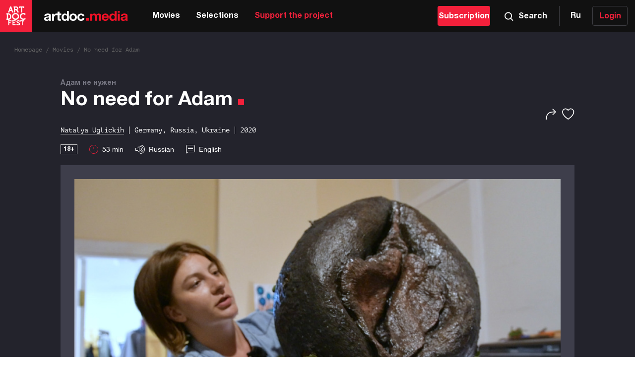

--- FILE ---
content_type: text/html; charset=utf-8
request_url: https://artdoc.media/en/movie/adam_ne_nuzhen_2020_53
body_size: 39611
content:
<!DOCTYPE html><html lang="en"><head><meta charSet="utf-8"/><meta name="viewport" content="width=device-width, initial-scale=1"/><link rel="apple-touch-icon" sizes="180x180" href="/images/apple-touch-icon.png"/><link rel="icon" type="image/png" sizes="32x32" href="/images/favicon-32x32.png"/><link rel="icon" type="image/png" sizes="16x16" href="/images/favicon-16x16.png"/><link rel="manifest" href="/images/manifest.json"/><link rel="mask-icon" href="/images/safari-pinned-tab.svg" color="#f3203c"/><meta name="apple-mobile-web-app-title" content="Artdoc.media"/><meta name="application-name" content="Artdoc.media"/><meta name="theme-color" content="#f3203c"/><meta name="description" content="Артдокмедиа — это архив документального кино, независимого и актуального контента, в основном снятого на территории бывшего СССР с начала 2000-х годов. Ежедневно в кинозале 5 сеансов, с обсуждением фильма с авторами."/><link rel="shortcut icon" href="/images/favicon.ico" type="image/x-icon"/><meta property="og:type" content="website"/><meta property="og:site_name" content="artdoc.media"/><title>No need for Adam</title><meta name="next-head-count" content="15"/><link rel="preload" href="/_next/static/css/7b57f4b0dab8c801.css" as="style"/><link rel="stylesheet" href="/_next/static/css/7b57f4b0dab8c801.css" data-n-g=""/><noscript data-n-css=""></noscript><script defer="" nomodule="" src="/_next/static/chunks/polyfills-c67a75d1b6f99dc8.js"></script><script src="/_next/static/chunks/webpack-1d785c25a8989154.js" defer=""></script><script src="/_next/static/chunks/framework-5f4595e5518b5600.js" defer=""></script><script src="/_next/static/chunks/main-286db565353e2268.js" defer=""></script><script src="/_next/static/chunks/pages/_app-58ad43a49c43b55f.js" defer=""></script><script src="/_next/static/chunks/324-897e1ea1dc23bf00.js" defer=""></script><script src="/_next/static/chunks/447-9c77bc21e0aea8de.js" defer=""></script><script src="/_next/static/chunks/582-a6821844b6674a90.js" defer=""></script><script src="/_next/static/chunks/286-26aad87c1fb0b0a3.js" defer=""></script><script src="/_next/static/chunks/874-4a8c606771b48c5f.js" defer=""></script><script src="/_next/static/chunks/pages/movie/%5Bslug%5D-75c57ccef676a1ba.js" defer=""></script><script src="/_next/static/NXjtkZypBC59B5pIToxrT/_buildManifest.js" defer=""></script><script src="/_next/static/NXjtkZypBC59B5pIToxrT/_ssgManifest.js" defer=""></script><style data-styled="" data-styled-version="5.3.6">.bWjEut{display:block;width:100%;height:100%;}/*!sc*/
data-styled.g2[id="Media-sc-1ox6kkd-0"]{content:"bWjEut,"}/*!sc*/
.krmtlW{display:block;width:100%;height:100%;}/*!sc*/
data-styled.g3[id="FacebookDefault-sc-1jv7pec-0"]{content:"krmtlW,"}/*!sc*/
.cUTGCn{display:block;fill:#F5F5F5;width:20px;height:20px;}/*!sc*/
data-styled.g4[id="Instagram-sc-1flgq41-0"]{content:"cUTGCn,"}/*!sc*/
.gfJnMa{display:block;fill:#F3203B;width:100%;height:100%;}/*!sc*/
data-styled.g5[id="Fest-sc-8ufc2n-0"]{content:"gfJnMa,"}/*!sc*/
.kdNrwW{display:block;fill:#F5F5F5;width:20px;height:14px;}/*!sc*/
data-styled.g8[id="Youtube-sc-pe1k1i-0"]{content:"kdNrwW,"}/*!sc*/
.bIwPWD{display:block;width:18px;height:11px;}/*!sc*/
.bIwPWD .filled{stroke:#fff;stroke-width:2px;}/*!sc*/
data-styled.g9[id="ArrowList-sc-qlkmgb-0"]{content:"bIwPWD,"}/*!sc*/
.dqHfrM{display:block;width:18px;height:18px;}/*!sc*/
.dqHfrM .filled{stroke:#fff;stroke-width:2px;}/*!sc*/
data-styled.g11[id="Search-sc-dwkuem-0"]{content:"dqHfrM,"}/*!sc*/
.hbNgQg{display:block;width:20px;height:16px;}/*!sc*/
data-styled.g12[id="Burger-sc-1i0f75a-0"]{content:"hbNgQg,"}/*!sc*/
.GPIri{display:block;width:100%;height:100%;}/*!sc*/
.GPIri .non-filled{stroke:#F3203B;stroke-width:2px;}/*!sc*/
.GPIri .filled{fill:#F3203B;}/*!sc*/
.GPIri:not([data-filled]) .non-filled,.GPIri[data-filled="false"] .filled{display:none;}/*!sc*/
data-styled.g18[id="Favorite-sc-ujmter-0"]{content:"GPIri,"}/*!sc*/
.coIEaW{display:block;width:18px;height:18px;}/*!sc*/
.coIEaW[data-color-type='red']{stroke:#F3203B;}/*!sc*/
.coIEaW[data-color-type='black']{stroke:#111;}/*!sc*/
.coIEaW[data-color-type='white']{stroke:#fff;}/*!sc*/
data-styled.g19[id="Clock-sc-1ghu2kc-0"]{content:"coIEaW,"}/*!sc*/
.hCoDJ{display:block;width:19px;height:18px;fill:#111;}/*!sc*/
data-styled.g20[id="Voice-sc-1pxshi4-0"]{content:"hCoDJ,"}/*!sc*/
.iVUCNi{display:block;width:18px;height:18px;}/*!sc*/
.iVUCNi .colored{stroke:#111;}/*!sc*/
data-styled.g21[id="Subtitles-sc-q31poo-0"]{content:"iVUCNi,"}/*!sc*/
.fZMXHr{width:12px;height:12px;}/*!sc*/
data-styled.g22[id="RedDot-sc-68obwl-0"]{content:"fZMXHr,"}/*!sc*/
.iFqMJ{display:block;width:34px;height:34px;}/*!sc*/
.iFqMJ .circle{fill:#111111;}/*!sc*/
.iFqMJ .arrow{stroke:white;stroke-width:2;}/*!sc*/
data-styled.g23[id="SliderArrow-sc-txapgv-0"]{content:"iFqMJ,"}/*!sc*/
.dSBVdv{display:block;}/*!sc*/
.dSBVdv .colored{stroke:#fff;stroke-width:1.5px;}/*!sc*/
data-styled.g35[id="Share-sc-1rzkeof-0"]{content:"dSBVdv,"}/*!sc*/
.jwoOcm{box-shadow:inset 0 3px 0 -2px #393943,inset 0 -3px 0 -2px #393943;padding-left:16px;padding-right:16px;cursor:pointer;}/*!sc*/
.jwoOcm.openList{padding-bottom:2px;}/*!sc*/
@media (min-width:768px){.jwoOcm{padding-left:25px;padding-right:25px;}}/*!sc*/
@media (min-width:1024px){.jwoOcm{padding-left:42px;padding-right:42px;cursor:default;}}/*!sc*/
@media (min-width:1280px){.jwoOcm{box-shadow:none;padding:0;}}/*!sc*/
data-styled.g50[id="Liststyles__List-sc-5yl9m2-0"]{content:"jwoOcm,"}/*!sc*/
.kvxfcE{display:-webkit-box;display:-webkit-flex;display:-ms-flexbox;display:flex;-webkit-flex-direction:row;-ms-flex-direction:row;flex-direction:row;-webkit-align-items:center;-webkit-box-align:center;-ms-flex-align:center;align-items:center;-webkit-box-pack:justify;-webkit-justify-content:space-between;-ms-flex-pack:justify;justify-content:space-between;}/*!sc*/
data-styled.g51[id="Liststyles__Wrapper-sc-5yl9m2-1"]{content:"kvxfcE,"}/*!sc*/
.gbvpHL.openArrow{-webkit-transform:rotate(180deg);-ms-transform:rotate(180deg);transform:rotate(180deg);}/*!sc*/
@media (min-width:1280px){.gbvpHL{display:none;}}/*!sc*/
data-styled.g52[id="Liststyles__Icon-sc-5yl9m2-2"]{content:"gbvpHL,"}/*!sc*/
.bLFmQn{font-family:"Helvetica Neue Bold Condensed",sans-serif;font-size:14px;line-height:20px;color:#fff;text-shadow:1px 1px 2px rgba(0,0,0,0.2);text-transform:uppercase;padding-top:20px;padding-bottom:20px;margin:0;cursor:pointer;}/*!sc*/
@media (min-width:768px){.bLFmQn{font-size:17px;line-height:20px;}}/*!sc*/
@media (min-width:1280px){.bLFmQn{padding-top:0;padding-bottom:24px;cursor:default;}}/*!sc*/
data-styled.g53[id="Liststyles__Text-sc-5yl9m2-3"]{content:"bLFmQn,"}/*!sc*/
.hermIe{display:-webkit-box;display:-webkit-flex;display:-ms-flexbox;display:flex;-webkit-flex-direction:column;-ms-flex-direction:column;flex-direction:column;background-color:#111;padding-top:32px;padding-bottom:26px;width:100%;font-size:12px;line-height:16px;color:#A0A0AC;}/*!sc*/
@media (min-width:768px){.hermIe{padding-top:56px;padding-bottom:32px;font-size:14px;line-height:20px;}}/*!sc*/
@media (min-width:1280px){.hermIe{-webkit-flex-direction:column;-ms-flex-direction:column;flex-direction:column;padding-top:65px;padding-bottom:46px;}}/*!sc*/
data-styled.g57[id="Footerstyles__Footer-sc-1g9es9w-0"]{content:"hermIe,"}/*!sc*/
.bsYxbP{min-width:320px;max-width:1428px;padding-left:0;padding-right:0;margin-left:auto;margin-right:auto;box-sizing:border-box;width:100%;}/*!sc*/
@media (min-width:768px){.bsYxbP{padding-left:0;padding-right:0;}}/*!sc*/
@media (min-width:1024px){.bsYxbP{padding-left:0;padding-right:0;}}/*!sc*/
@media (min-width:1280px){.bsYxbP{padding-left:29px;padding-right:29px;}}/*!sc*/
@media (min-width:1428px){.bsYxbP{padding-left:56px;padding-right:54px;}}/*!sc*/
@media (min-width:1280px){.bsYxbP{display:grid;grid-template-rows:1fr;grid-template-columns:350px 1fr minmax(300px,350px);}}/*!sc*/
data-styled.g58[id="Footerstyles__Wrapper-sc-1g9es9w-1"]{content:"bsYxbP,"}/*!sc*/
.igRtFD{padding-left:16px;margin-bottom:35px;}/*!sc*/
@media (min-width:768px){.igRtFD{padding-left:25px;margin-bottom:60px;}}/*!sc*/
@media (min-width:1024px){.igRtFD{padding-left:42px;margin-bottom:57px;}}/*!sc*/
@media (min-width:1280px){.igRtFD{padding-left:0;margin-right:0;margin-bottom:0;}}/*!sc*/
data-styled.g59[id="Footerstyles__About-sc-1g9es9w-2"]{content:"igRtFD,"}/*!sc*/
.kZSzsj{display:block;width:190px;height:22px;}/*!sc*/
@media (min-width:768px){.kZSzsj{width:308px;height:40px;}}/*!sc*/
data-styled.g60[id="Footerstyles__LogoLink-sc-1g9es9w-3"]{content:"kZSzsj,"}/*!sc*/
.eeMUZA{line-height:18px;max-width:272px;font-family:"PT Mono",monospace;margin-top:3px;margin-bottom:0;}/*!sc*/
@media (min-width:768px){.eeMUZA{min-width:302px;margin-top:26px;}}/*!sc*/
data-styled.g61[id="Footerstyles__Paragraph-sc-1g9es9w-4"]{content:"eeMUZA,"}/*!sc*/
@media (min-width:1280px){.ibWINc{display:grid;grid-template-columns:1fr 1fr;grid-template-rows:1fr;}.ibWINc >:nth-child(n){justify-self:center;}}/*!sc*/
@media (min-width:1428px){.ibWINc >:last-child{justify-self:start;}}/*!sc*/
data-styled.g62[id="Footerstyles__Container-sc-1g9es9w-5"]{content:"ibWINc,"}/*!sc*/
.jumGTD{justify-self:end;padding:0 16px;}/*!sc*/
@media (min-width:768px){.jumGTD{padding:0 25px;}}/*!sc*/
@media (min-width:1024px){.jumGTD{padding:0 42px;}}/*!sc*/
@media (min-width:1280px){.jumGTD{padding:0;}}/*!sc*/
data-styled.g63[id="Footerstyles__Contacts-sc-1g9es9w-6"]{content:"jumGTD,"}/*!sc*/
.hVbcvB{display:-webkit-box;display:-webkit-flex;display:-ms-flexbox;display:flex;-webkit-flex-direction:row;-ms-flex-direction:row;flex-direction:row;padding:24px 0px 20px;}/*!sc*/
@media (min-width:768px){.hVbcvB{padding:57px 0px 32px;}}/*!sc*/
@media (min-width:1280px){.hVbcvB{padding:0px 0px 30px;}}/*!sc*/
data-styled.g64[id="Footerstyles__LinksWrapper-sc-1g9es9w-7"]{content:"hVbcvB,"}/*!sc*/
.eEwmqA{display:-webkit-box;display:-webkit-flex;display:-ms-flexbox;display:flex;-webkit-align-items:center;-webkit-box-align:center;-ms-flex-align:center;align-items:center;-webkit-box-pack:center;-webkit-justify-content:center;-ms-flex-pack:center;justify-content:center;width:40px;height:40px;border:1px solid rgba(255,255,255,0.2);-webkit-transition:border-color 0.5s;transition:border-color 0.5s;border-radius:50%;margin-right:9px;}/*!sc*/
.eEwmqA:hover{border:1px solid #fff;}/*!sc*/
data-styled.g65[id="Footerstyles__SocialLinks-sc-1g9es9w-8"]{content:"eEwmqA,"}/*!sc*/
.dYotLI{padding:0;margin:0;margin-bottom:20px;}/*!sc*/
.dYotLI >:nth-child(2){margin-bottom:20px;}/*!sc*/
@media (min-width:1280px){.dYotLI{margin-bottom:0;}}/*!sc*/
data-styled.g66[id="Footerstyles__ContactsList-sc-1g9es9w-9"]{content:"dYotLI,"}/*!sc*/
.edORRV{font-family:"PT Mono",monospace;list-style-type:none;color:#ADAEB0;margin-bottom:8px;}/*!sc*/
data-styled.g67[id="Footerstyles__ContactsItem-sc-1g9es9w-10"]{content:"edORRV,"}/*!sc*/
.jfThnR{color:inherit;}/*!sc*/
.jfThnR:hover{color:#F3203B;}/*!sc*/
data-styled.g68[id="Footerstyles__SourceLink-sc-1g9es9w-11"]{content:"jfThnR,"}/*!sc*/
.jHwyGt{min-width:320px;max-width:1428px;padding-left:16px;padding-right:16px;margin-left:auto;margin-right:auto;box-sizing:border-box;display:-webkit-box;display:-webkit-flex;display:-ms-flexbox;display:flex;-webkit-flex-direction:row;-ms-flex-direction:row;flex-direction:row;-webkit-box-pack:justify;-webkit-justify-content:space-between;-ms-flex-pack:justify;justify-content:space-between;margin:initial;}/*!sc*/
@media (min-width:768px){.jHwyGt{padding-left:24px;padding-right:24px;}}/*!sc*/
@media (min-width:1024px){.jHwyGt{padding-left:42px;padding-right:42px;}}/*!sc*/
@media (min-width:1280px){.jHwyGt{padding-left:29px;padding-right:29px;}}/*!sc*/
@media (min-width:1428px){.jHwyGt{padding-left:54px;padding-right:56px;}}/*!sc*/
@media (min-width:1280px){.jHwyGt{position:relative;width:100%;padding-top:46px;margin:0 auto;}}/*!sc*/
data-styled.g69[id="Footerstyles__Content-sc-1g9es9w-12"]{content:"jHwyGt,"}/*!sc*/
.dMQKnf{padding-left:0;margin:0;}/*!sc*/
.dMQKnf >:last-child{margin-bottom:0;}/*!sc*/
@media (min-width:1280px){.dMQKnf{display:-webkit-box;display:-webkit-flex;display:-ms-flexbox;display:flex;-webkit-flex-direction:row;-ms-flex-direction:row;flex-direction:row;width:100%;}.dMQKnf >:nth-child(-n + 2):after{content:"";display:inline-block;font-size:inherit;line-height:inherit;width:1px;height:1.5em;background-color:currentColor;margin-left:12px;vertical-align:top;}.dMQKnf >:last-child{margin-right:0;margin-left:auto;}}/*!sc*/
data-styled.g70[id="Footerstyles__ContentList-sc-1g9es9w-13"]{content:"dMQKnf,"}/*!sc*/
.gMEubF{font-family:"PT Mono",monospace;list-style-type:none;color:#ADAEB0;margin-bottom:8px;}/*!sc*/
.gMEubF a{color:inherit;-webkit-text-decoration:none;text-decoration:none;}/*!sc*/
.gMEubF a:hover{color:#F3203B;}/*!sc*/
@media (min-width:1280px){.gMEubF{margin-bottom:0;margin-right:12px;}}/*!sc*/
data-styled.g71[id="Footerstyles__ContentItem-sc-1g9es9w-14"]{content:"gMEubF,"}/*!sc*/
.jobMns{color:inherit;-webkit-text-decoration:none;text-decoration:none;}/*!sc*/
.jobMns:hover{color:#F3203B;}/*!sc*/
data-styled.g72[id="Footerstyles__ContentLink-sc-1g9es9w-15"]{content:"jobMns,"}/*!sc*/
.gGfCAT{width:48px;height:48px;-webkit-align-self:flex-end;-ms-flex-item-align:end;align-self:flex-end;}/*!sc*/
@media (min-width:768px){.gGfCAT{width:64px;height:64px;}}/*!sc*/
@media (min-width:1280px){.gGfCAT{position:absolute;top:-52px;left:29px;}}/*!sc*/
@media (min-width:1428px){.gGfCAT{left:54px;}}/*!sc*/
data-styled.g73[id="Footerstyles__FestLink-sc-1g9es9w-16"]{content:"gGfCAT,"}/*!sc*/
.dYUJzS{width:20px;height:20px;border-radius:50%;border:none;cursor:pointer;position:relative;background-color:rgba(255,255,255,0.1);}/*!sc*/
.dYUJzS:before,.dYUJzS:after{left:50%;top:50%;content:'';position:absolute;width:10px;height:1.3px;background:white;}/*!sc*/
.dYUJzS:before{-webkit-transform:translate(-50%,-50%) rotate(45deg);-ms-transform:translate(-50%,-50%) rotate(45deg);transform:translate(-50%,-50%) rotate(45deg);}/*!sc*/
.dYUJzS:after{-webkit-transform:translate(-50%,-50%) rotate(-45deg);-ms-transform:translate(-50%,-50%) rotate(-45deg);transform:translate(-50%,-50%) rotate(-45deg);}/*!sc*/
@media (min-width:768px){.dYUJzS{width:26px;height:26px;}.dYUJzS:before,.dYUJzS:after{width:16px;height:1.3px;}}/*!sc*/
@media (min-width:1024px){.dYUJzS{display:none;}}/*!sc*/
.dYUJzS:hover{background-color:rgba(255,255,255,0.2);}/*!sc*/
data-styled.g75[id="Backstyles__Button-sc-sfiwen-0"]{content:"dYUJzS,"}/*!sc*/
.dhtQRh{background-color:transparent;padding:0;border:0;cursor:pointer;}/*!sc*/
.dhtQRh .Favorite-sc-ujmter-0{width:32px;height:26px;}/*!sc*/
.dhtQRh:focus{outline:none;}/*!sc*/
.dhtQRh:hover .Favorite-sc-ujmter-0[data-filled="false"] .non-filled{stroke:#A0A0AC;}/*!sc*/
data-styled.g88[id="FavoriteButtonstyles__FavoriteButton-sc-1jfz7dg-0"]{content:"dhtQRh,"}/*!sc*/
.jAfMXK{width:100%;cursor:pointer;font-weight:700;-webkit-text-decoration:none;text-decoration:none;display:inline-block;text-align:center;border:none;font-family:'Helvetica Neue',sans-serif;padding:15px 0 13px;font-size:16px;line-height:20px;color:#23232c;background-color:#fff;}/*!sc*/
.jAfMXK:hover{color:#fff;background-color:#F3203B;}/*!sc*/
.jAfMXK:active{color:#fff;background-color:#CE1B32;}/*!sc*/
data-styled.g95[id="Linkstyles__Link-sc-1tm7fhn-0"]{content:"jAfMXK,"}/*!sc*/
.jrDYgH{display:-webkit-box;display:-webkit-flex;display:-ms-flexbox;display:flex;-webkit-box-pack:center;-webkit-justify-content:center;-ms-flex-pack:center;justify-content:center;cursor:pointer;width:100%;color:#fff;font-size:16px;line-height:20px;font-weight:700;font-family:'Helvetica Neue',sans-serif;border-radius:4px;border:none;-webkit-text-decoration:none;text-decoration:none;padding:11px 0 9px;color:#fff;background-color:#F3203B;}/*!sc*/
.jrDYgH:hover{background-color:#CE1B32;}/*!sc*/
.jrDYgH:disabled{background-color:#979797;cursor:default;}/*!sc*/
data-styled.g102[id="Subscriptionstyles__Button-sc-1e99qao-0"]{content:"jrDYgH,"}/*!sc*/
.ceSDYI{cursor:pointer;background-color:transparent;font-size:16px;line-height:16px;font-weight:700;box-shadow:13px 0 0 -12px #3D3D42;padding:24px 23px;}/*!sc*/
.ceSDYI:hover{background-color:#23232c;box-shadow:none;}/*!sc*/
@media (min-width:1428px){.ceSDYI{font-weight:500;padding:22px 19px;}}/*!sc*/
data-styled.g111[id="ChangeLanguagestyles__ChangeLanguage-sc-1fbpgo2-0"]{content:"ceSDYI,"}/*!sc*/
.bqbnXP{display:-webkit-box;display:-webkit-flex;display:-ms-flexbox;display:flex;-webkit-align-items:center;-webkit-box-align:center;-ms-flex-align:center;align-items:center;-webkit-flex-direction:row;-ms-flex-direction:row;flex-direction:row;width:100%;cursor:pointer;color:#fff;font-size:16px;line-height:20px;font-weight:700;padding:20px 16px;}/*!sc*/
@media (min-width:1024px){.bqbnXP{cursor:default;}}/*!sc*/
.bqbnXP:hover{background-color:#23232c;}/*!sc*/
@media (min-width:768px){.bqbnXP{padding:22px 23.2px;}}/*!sc*/
@media (min-width:1024px){.bqbnXP{background-color:#111;padding:12px 15px 12px 0px;min-width:86px;}.bqbnXP:hover{background-color:#111;}}/*!sc*/
data-styled.g214[id="Burgerstyles__Container-sc-19pkmhi-0"]{content:"bqbnXP,"}/*!sc*/
.kZCPHL{display:none;margin:0;}/*!sc*/
@media (min-width:768px){.kZCPHL{display:block;margin-left:10px;}}/*!sc*/
@media (min-width:1024px){.kZCPHL{display:none;}}/*!sc*/
data-styled.g215[id="Burgerstyles__Text-sc-19pkmhi-1"]{content:"kZCPHL,"}/*!sc*/
@media (min-width:1024px){.LYbnh{display:none;}}/*!sc*/
.LYbnh .Close-sc-1ab280s-0{width:16px;height:16px;}/*!sc*/
data-styled.g216[id="Burgerstyles__IconMenu-sc-19pkmhi-2"]{content:"LYbnh,"}/*!sc*/
.cWHxly{height:100%;width:100%;}/*!sc*/
data-styled.g230[id="NavBarstyles__NavBar-sc-16pq7rb-0"]{content:"cWHxly,"}/*!sc*/
.cRDeZs{display:-webkit-box;display:-webkit-flex;display:-ms-flexbox;display:flex;-webkit-flex-direction:row;-ms-flex-direction:row;flex-direction:row;width:100%;height:100%;padding:0;margin:0;}/*!sc*/
.cRDeZs >:last-child{color:#F3203B;}/*!sc*/
data-styled.g231[id="NavBarstyles__ListItems-sc-16pq7rb-1"]{content:"cRDeZs,"}/*!sc*/
.jDiMsj{list-style-type:none;cursor:pointer;height:100%;-webkit-flex-shrink:0;-ms-flex-negative:0;flex-shrink:0;}/*!sc*/
.jDiMsj:hover{background-color:#23232c;}/*!sc*/
data-styled.g232[id="NavBarstyles__Item-sc-16pq7rb-2"]{content:"jDiMsj,"}/*!sc*/
.jMtTpc{display:-webkit-box;display:-webkit-flex;display:-ms-flexbox;display:flex;-webkit-align-items:center;-webkit-box-align:center;-ms-flex-align:center;align-items:center;-webkit-box-pack:center;-webkit-justify-content:center;-ms-flex-pack:center;justify-content:center;height:100%;width:100%;min-width:-webkit-max-content;min-width:-moz-max-content;min-width:max-content;padding:0px 16px;color:currentColor;font-weight:700;-webkit-text-decoration:none;text-decoration:none;font-size:16px;line-height:20px;}/*!sc*/
data-styled.g233[id="NavBarstyles__SourceLink-sc-16pq7rb-3"]{content:"jMtTpc,"}/*!sc*/
.bczrOm{display:-webkit-box;display:-webkit-flex;display:-ms-flexbox;display:flex;-webkit-align-items:center;-webkit-box-align:center;-ms-flex-align:center;align-items:center;-webkit-flex-direction:row;-ms-flex-direction:row;flex-direction:row;padding:20px 17px 18px;cursor:pointer;color:#fff;font-size:16px;line-height:20px;font-weight:700;box-shadow:13px 0 0 -12px #3D3D42;}/*!sc*/
.bczrOm:hover{background-color:#23232c;box-shadow:none;}/*!sc*/
.bczrOm.openPopup{background-color:#F3203B;padding:21px 18px 19px;box-shadow:none;}/*!sc*/
@media (min-width:768px){.bczrOm.openPopup{padding:23px 24px 21px;}}/*!sc*/
@media (min-width:768px){.bczrOm{padding:23px 24px 21px;}}/*!sc*/
@media (min-width:1428px){.bczrOm{padding:23px 21px 21px 16px;}}/*!sc*/
data-styled.g234[id="SearchPopupstyles__Container-sc-13u4x6r-0"]{content:"bczrOm,"}/*!sc*/
.eoKaHj{display:none;margin:0;}/*!sc*/
@media (min-width:768px){.eoKaHj{display:block;margin-left:10px;}}/*!sc*/
data-styled.g236[id="SearchPopupstyles__Text-sc-13u4x6r-2"]{content:"eoKaHj,"}/*!sc*/
.jgVlvk .Close-sc-1ab280s-0{width:16px;height:16px;}/*!sc*/
data-styled.g237[id="SearchPopupstyles__Icon-sc-13u4x6r-3"]{content:"jgVlvk,"}/*!sc*/
.bSFdFc{display:-webkit-box;display:-webkit-flex;display:-ms-flexbox;display:flex;-webkit-flex-direction:row;-ms-flex-direction:row;flex-direction:row;-webkit-align-items:center;-webkit-box-align:center;-ms-flex-align:center;align-items:center;-webkit-box-pack:justify;-webkit-justify-content:space-between;-ms-flex-pack:justify;justify-content:space-between;width:100%;height:100%;background-color:#111;color:#fff;max-height:56px;position:fixed;top:0;left:0;right:0;z-index:11;}/*!sc*/
@media (min-width:768px){.bSFdFc{max-height:64px;}}/*!sc*/
data-styled.g285[id="Headerstyles__Header-sc-1oqi4lb-0"]{content:"bSFdFc,"}/*!sc*/
.kIupG{width:-webkit-fit-content;width:-moz-fit-content;width:fit-content;height:100%;padding-left:16px;}/*!sc*/
@media (min-width:768px){.kIupG{display:-webkit-box;display:-webkit-flex;display:-ms-flexbox;display:flex;-webkit-flex-direction:row;-ms-flex-direction:row;flex-direction:row;-webkit-align-items:center;-webkit-box-align:center;-ms-flex-align:center;align-items:center;padding-left:0;}}/*!sc*/
@media (min-width:1024px){.kIupG{width:auto;margin-right:16px;}}/*!sc*/
@media (min-width:1280px){.kIupG{margin-right:32px;}}/*!sc*/
data-styled.g286[id="Headerstyles__LinksWrapper-sc-1oqi4lb-1"]{content:"kIupG,"}/*!sc*/
.dmlPGS{height:100%;display:-webkit-box;display:-webkit-flex;display:-ms-flexbox;display:flex;-webkit-align-items:center;-webkit-box-align:center;-ms-flex-align:center;align-items:center;}/*!sc*/
.dmlPGS .Media-sc-1ox6kkd-0{width:138px;height:18px;}/*!sc*/
@media (min-width:768px){.dmlPGS .Media-sc-1ox6kkd-0{width:170px;height:21px;}}/*!sc*/
data-styled.g287[id="Headerstyles__MediaLink-sc-1oqi4lb-2"]{content:"dmlPGS,"}/*!sc*/
.fkzHHY{display:none;}/*!sc*/
@media (min-width:768px){.fkzHHY{display:block;width:64px;height:64px;margin-right:25px;}}/*!sc*/
data-styled.g288[id="Headerstyles__FestLink-sc-1oqi4lb-3"]{content:"fkzHHY,"}/*!sc*/
.hXmLbO{display:none;}/*!sc*/
@media (min-width:1024px){.hXmLbO{display:block;}}/*!sc*/
data-styled.g291[id="Headerstyles__LanguageWrapper-sc-1oqi4lb-6"]{content:"hXmLbO,"}/*!sc*/
.dYpcBY{display:none;width:100%;height:100%;}/*!sc*/
@media (min-width:1024px){.dYpcBY{display:block;}}/*!sc*/
data-styled.g292[id="Headerstyles__NavBarWrapper-sc-1oqi4lb-7"]{content:"dYpcBY,"}/*!sc*/
.dzUqQN{display:none;width:100%;max-width:106px;min-width:90px;margin-right:5px;-webkit-flex-shrink:0;-ms-flex-negative:0;flex-shrink:0;}/*!sc*/
@media (min-width:1024px){.dzUqQN{display:block;}}/*!sc*/
data-styled.g293[id="Headerstyles__SubscribeButton-sc-1oqi4lb-8"]{content:"dzUqQN,"}/*!sc*/
.dCBfUQ{display:-webkit-box;display:-webkit-flex;display:-ms-flexbox;display:flex;-webkit-align-items:center;-webkit-box-align:center;-ms-flex-align:center;align-items:center;-webkit-box-pack:end;-webkit-justify-content:flex-end;-ms-flex-pack:end;justify-content:flex-end;width:100%;}/*!sc*/
data-styled.g294[id="Headerstyles__Block-sc-1oqi4lb-9"]{content:"dCBfUQ,"}/*!sc*/
.eFoIXP{width:100%;}/*!sc*/
data-styled.g296[id="BaseLayoutstyles__Container-sc-dp9d3-0"]{content:"eFoIXP,"}/*!sc*/
.QyUyI{-webkit-flex:1 0 auto;-ms-flex:1 0 auto;flex:1 0 auto;padding-top:56px;}/*!sc*/
@media (min-width:768px){.QyUyI{padding-top:64px;}}/*!sc*/
data-styled.g297[id="BaseLayoutstyles__ContentWrapper-sc-dp9d3-1"]{content:"QyUyI,"}/*!sc*/
html{font-size:14px;font-family:'Helvetica Neue',sans-serif;line-height:1.3;-webkit-tap-highlight-color:transparent;}/*!sc*/
body{padding:0;margin:0;}/*!sc*/
body.disable-scroll,body[data-disable-scroll='true']{overflow:hidden;touch-action:none;}/*!sc*/
html,body,div[id="__next"]{height:100%;}/*!sc*/
div[id="__next"]{display:-webkit-box;display:-webkit-flex;display:-ms-flexbox;display:flex;-webkit-flex-direction:column;-ms-flex-direction:column;flex-direction:column;}/*!sc*/
*,::after,::before{box-sizing:border-box;}/*!sc*/
data-styled.g298[id="sc-global-bxXkMD1"]{content:"sc-global-bxXkMD1,"}/*!sc*/
.kwTUSY{display:none;font-family:"PT Mono",monospace;color:#666;font-size:12px;line-height:16px;}/*!sc*/
@media (min-width:768px){.kwTUSY{display:block;}}/*!sc*/
data-styled.g315[id="PageRoutestyles__Container-sc-xko0o5-0"]{content:"kwTUSY,"}/*!sc*/
.bWePti{-webkit-text-decoration:none;text-decoration:none;cursor:pointer;color:inherit;}/*!sc*/
.bWePti:hover{color:#F3203B;}/*!sc*/
data-styled.g316[id="PageRoutestyles__Link-sc-xko0o5-1"]{content:"bWePti,"}/*!sc*/
@font-face{font-family:'swiper-icons';src:url('data:application/font-woff;charset=utf-8;base64, [base64]//wADZ2x5ZgAAAywAAADMAAAD2MHtryVoZWFkAAABbAAAADAAAAA2E2+eoWhoZWEAAAGcAAAAHwAAACQC9gDzaG10eAAAAigAAAAZAAAArgJkABFsb2NhAAAC0AAAAFoAAABaFQAUGG1heHAAAAG8AAAAHwAAACAAcABAbmFtZQAAA/gAAAE5AAACXvFdBwlwb3N0AAAFNAAAAGIAAACE5s74hXjaY2BkYGAAYpf5Hu/j+W2+MnAzMYDAzaX6QjD6/4//Bxj5GA8AuRwMYGkAPywL13jaY2BkYGA88P8Agx4j+/8fQDYfA1AEBWgDAIB2BOoAeNpjYGRgYNBh4GdgYgABEMnIABJzYNADCQAACWgAsQB42mNgYfzCOIGBlYGB0YcxjYGBwR1Kf2WQZGhhYGBiYGVmgAFGBiQQkOaawtDAoMBQxXjg/wEGPcYDDA4wNUA2CCgwsAAAO4EL6gAAeNpj2M0gyAACqxgGNWBkZ2D4/wMA+xkDdgAAAHjaY2BgYGaAYBkGRgYQiAHyGMF8FgYHIM3DwMHABGQrMOgyWDLEM1T9/w8UBfEMgLzE////P/5//f/V/xv+r4eaAAeMbAxwIUYmIMHEgKYAYjUcsDAwsLKxc3BycfPw8jEQA/[base64]/uznmfPFBNODM2K7MTQ45YEAZqGP81AmGGcF3iPqOop0r1SPTaTbVkfUe4HXj97wYE+yNwWYxwWu4v1ugWHgo3S1XdZEVqWM7ET0cfnLGxWfkgR42o2PvWrDMBSFj/IHLaF0zKjRgdiVMwScNRAoWUoH78Y2icB/yIY09An6AH2Bdu/UB+yxopYshQiEvnvu0dURgDt8QeC8PDw7Fpji3fEA4z/PEJ6YOB5hKh4dj3EvXhxPqH/SKUY3rJ7srZ4FZnh1PMAtPhwP6fl2PMJMPDgeQ4rY8YT6Gzao0eAEA409DuggmTnFnOcSCiEiLMgxCiTI6Cq5DZUd3Qmp10vO0LaLTd2cjN4fOumlc7lUYbSQcZFkutRG7g6JKZKy0RmdLY680CDnEJ+UMkpFFe1RN7nxdVpXrC4aTtnaurOnYercZg2YVmLN/d/gczfEimrE/fs/bOuq29Zmn8tloORaXgZgGa78yO9/cnXm2BpaGvq25Dv9S4E9+5SIc9PqupJKhYFSSl47+Qcr1mYNAAAAeNptw0cKwkAAAMDZJA8Q7OUJvkLsPfZ6zFVERPy8qHh2YER+3i/BP83vIBLLySsoKimrqKqpa2hp6+jq6RsYGhmbmJqZSy0sraxtbO3sHRydnEMU4uR6yx7JJXveP7WrDycAAAAAAAH//wACeNpjYGRgYOABYhkgZgJCZgZNBkYGLQZtIJsFLMYAAAw3ALgAeNolizEKgDAQBCchRbC2sFER0YD6qVQiBCv/H9ezGI6Z5XBAw8CBK/m5iQQVauVbXLnOrMZv2oLdKFa8Pjuru2hJzGabmOSLzNMzvutpB3N42mNgZGBg4GKQYzBhYMxJLMlj4GBgAYow/P/PAJJhLM6sSoWKfWCAAwDAjgbRAAB42mNgYGBkAIIbCZo5IPrmUn0hGA0AO8EFTQAA') format('woff');font-weight:400;font-style:normal;}/*!sc*/
.jvvxza:root{--swiper-theme-color:#007aff;}/*!sc*/
.jvvxza .swiper-container{margin-left:auto;margin-right:auto;position:relative;overflow:hidden;list-style:none;padding:0;z-index:1;}/*!sc*/
.jvvxza .swiper-container-vertical > .swiper-wrapper{-webkit-flex-direction:column;-ms-flex-direction:column;flex-direction:column;}/*!sc*/
.jvvxza .swiper-wrapper{position:relative;width:100%;height:100%;z-index:1;display:-webkit-box;display:-webkit-flex;display:-ms-flexbox;display:flex;-webkit-transition-property:-webkit-transform;-webkit-transition-property:transform;transition-property:transform;box-sizing:content-box;}/*!sc*/
.jvvxza .swiper-container-android .swiper-slide,.jvvxza .swiper-wrapper{-webkit-transform:translate3d(0px,0,0);-ms-transform:translate3d(0px,0,0);transform:translate3d(0px,0,0);}/*!sc*/
.jvvxza .swiper-container-multirow > .swiper-wrapper{-webkit-flex-wrap:wrap;-ms-flex-wrap:wrap;flex-wrap:wrap;}/*!sc*/
.jvvxza .swiper-container-multirow-column > .swiper-wrapper{-webkit-flex-wrap:wrap;-ms-flex-wrap:wrap;flex-wrap:wrap;-webkit-flex-direction:column;-ms-flex-direction:column;flex-direction:column;}/*!sc*/
.jvvxza .swiper-container-free-mode > .swiper-wrapper{-webkit-transition-timing-function:ease-out;transition-timing-function:ease-out;margin:0 auto;}/*!sc*/
.jvvxza .swiper-slide{-webkit-flex-shrink:0;-ms-flex-negative:0;flex-shrink:0;width:100%;height:100%;position:relative;-webkit-transition-property:-webkit-transform;-webkit-transition-property:transform;transition-property:transform;}/*!sc*/
.jvvxza .swiper-slide-invisible-blank{visibility:hidden;}/*!sc*/
.jvvxza .swiper-container-autoheight,.jvvxza .swiper-container-autoheight .swiper-slide{height:auto;}/*!sc*/
.jvvxza .swiper-container-autoheight .swiper-wrapper{-webkit-align-items:flex-start;-webkit-box-align:flex-start;-ms-flex-align:flex-start;align-items:flex-start;-webkit-transition-property:-webkit-transform,height;-webkit-transition-property:transform,height;transition-property:transform,height;}/*!sc*/
.jvvxza .swiper-container-3d{-webkit-perspective:1200px;-moz-perspective:1200px;-ms-perspective:1200px;perspective:1200px;}/*!sc*/
.jvvxza .swiper-container-3d .swiper-wrapper,.jvvxza .swiper-container-3d .swiper-slide,.jvvxza .swiper-container-3d .swiper-slide-shadow-left,.jvvxza .swiper-container-3d .swiper-slide-shadow-right,.jvvxza .swiper-container-3d .swiper-slide-shadow-top,.jvvxza .swiper-container-3d .swiper-slide-shadow-bottom,.jvvxza .swiper-container-3d .swiper-cube-shadow{-webkit-transform-style:preserve-3d;-ms-transform-style:preserve-3d;transform-style:preserve-3d;}/*!sc*/
.jvvxza .swiper-container-3d .swiper-slide-shadow-left,.jvvxza .swiper-container-3d .swiper-slide-shadow-right,.jvvxza .swiper-container-3d .swiper-slide-shadow-top,.jvvxza .swiper-container-3d .swiper-slide-shadow-bottom{position:absolute;left:0;top:0;width:100%;height:100%;pointer-events:none;z-index:10;}/*!sc*/
.jvvxza .swiper-container-3d .swiper-slide-shadow-left{background-image:linear-gradient(to left,rgba(0,0,0,0.5),rgba(0,0,0,0));}/*!sc*/
.jvvxza .swiper-container-3d .swiper-slide-shadow-right{background-image:linear-gradient(to right,rgba(0,0,0,0.5),rgba(0,0,0,0));}/*!sc*/
.jvvxza .swiper-container-3d .swiper-slide-shadow-top{background-image:linear-gradient(to top,rgba(0,0,0,0.5),rgba(0,0,0,0));}/*!sc*/
.jvvxza .swiper-container-3d .swiper-slide-shadow-bottom{background-image:linear-gradient(to bottom,rgba(0,0,0,0.5),rgba(0,0,0,0));}/*!sc*/
.jvvxza .swiper-container-css-mode > .swiper-wrapper{overflow:auto;-webkit-scrollbar-width:none;-moz-scrollbar-width:none;-ms-scrollbar-width:none;scrollbar-width:none;-ms-overflow-style:none;}/*!sc*/
.jvvxza .swiper-container-css-mode > .swiper-wrapper::-webkit-scrollbar{display:none;}/*!sc*/
.jvvxza .swiper-container-css-mode > .swiper-wrapper > .swiper-slide{-webkit-scroll-snap-align:start start;-moz-scroll-snap-align:start start;-ms-scroll-snap-align:start start;scroll-snap-align:start start;}/*!sc*/
.jvvxza .swiper-container-horizontal.swiper-container-css-mode > .swiper-wrapper{-webkit-scroll-snap-type:x mandatory;-moz-scroll-snap-type:x mandatory;-ms-scroll-snap-type:x mandatory;scroll-snap-type:x mandatory;}/*!sc*/
.jvvxza .swiper-container-vertical.swiper-container-css-mode > .swiper-wrapper{-webkit-scroll-snap-type:y mandatory;-moz-scroll-snap-type:y mandatory;-ms-scroll-snap-type:y mandatory;scroll-snap-type:y mandatory;}/*!sc*/
.jvvxza:root{--swiper-navigation-size:44px;}/*!sc*/
.jvvxza .swiper-button-prev,.jvvxza .swiper-button-next{position:absolute;top:50%;width:calc(var(--swiper-navigation-size) / 44 * 27);height:var(--swiper-navigation-size);margin-top:calc(-1 * var(--swiper-navigation-size) / 2);z-index:10;cursor:pointer;display:-webkit-box;display:-webkit-flex;display:-ms-flexbox;display:flex;-webkit-align-items:center;-webkit-box-align:center;-ms-flex-align:center;align-items:center;-webkit-box-pack:center;-webkit-justify-content:center;-ms-flex-pack:center;justify-content:center;color:var(--swiper-navigation-color,var(--swiper-theme-color));}/*!sc*/
.jvvxza .swiper-button-prev.swiper-button-disabled,.jvvxza .swiper-button-next.swiper-button-disabled{opacity:0.35;cursor:auto;pointer-events:none;}/*!sc*/
.jvvxza .swiper-button-prev:after,.jvvxza .swiper-button-next:after{font-family:swiper-icons;font-size:var(--swiper-navigation-size);text-transform:none !important;-webkit-letter-spacing:0;-moz-letter-spacing:0;-ms-letter-spacing:0;letter-spacing:0;text-transform:none;font-variant:initial;line-height:1;}/*!sc*/
.jvvxza .swiper-button-prev,.jvvxza .swiper-container-rtl .swiper-button-next{left:10px;right:auto;}/*!sc*/
.jvvxza .swiper-button-prev:after,.jvvxza .swiper-container-rtl .swiper-button-next:after{content:'prev';}/*!sc*/
.jvvxza .swiper-button-next,.jvvxza .swiper-container-rtl .swiper-button-prev{right:10px;left:auto;}/*!sc*/
.jvvxza .swiper-button-next:after,.jvvxza .swiper-container-rtl .swiper-button-prev:after{content:'next';}/*!sc*/
.jvvxza .swiper-button-prev.swiper-button-white,.jvvxza .swiper-button-next.swiper-button-white{--swiper-navigation-color:#ffffff;}/*!sc*/
.jvvxza .swiper-button-prev.swiper-button-black,.jvvxza .swiper-button-next.swiper-button-black{--swiper-navigation-color:#000000;}/*!sc*/
.jvvxza .swiper-button-lock{display:none;}/*!sc*/
.jvvxza .swiper-pagination{position:absolute;text-align:center;-webkit-transition:300ms opacity;transition:300ms opacity;-webkit-transform:translate3d(0,0,0);-ms-transform:translate3d(0,0,0);transform:translate3d(0,0,0);z-index:10;}/*!sc*/
.jvvxza .swiper-pagination.swiper-pagination-hidden{opacity:0;}/*!sc*/
.jvvxza .swiper-pagination-fraction,.jvvxza .swiper-pagination-custom,.jvvxza .swiper-container-horizontal > .swiper-pagination-bullets{bottom:10px;left:0;width:100%;}/*!sc*/
.jvvxza .swiper-pagination-bullets-dynamic{overflow:hidden;font-size:0;}/*!sc*/
.jvvxza .swiper-pagination-bullets-dynamic .swiper-pagination-bullet{-webkit-transform:scale(0.33);-ms-transform:scale(0.33);transform:scale(0.33);position:relative;}/*!sc*/
.jvvxza .swiper-pagination-bullets-dynamic .swiper-pagination-bullet-active{-webkit-transform:scale(1);-ms-transform:scale(1);transform:scale(1);}/*!sc*/
.jvvxza .swiper-pagination-bullets-dynamic .swiper-pagination-bullet-active-main{-webkit-transform:scale(1);-ms-transform:scale(1);transform:scale(1);}/*!sc*/
.jvvxza .swiper-pagination-bullets-dynamic .swiper-pagination-bullet-active-prev{-webkit-transform:scale(0.66);-ms-transform:scale(0.66);transform:scale(0.66);}/*!sc*/
.jvvxza .swiper-pagination-bullets-dynamic .swiper-pagination-bullet-active-prev-prev{-webkit-transform:scale(0.33);-ms-transform:scale(0.33);transform:scale(0.33);}/*!sc*/
.jvvxza .swiper-pagination-bullets-dynamic .swiper-pagination-bullet-active-next{-webkit-transform:scale(0.66);-ms-transform:scale(0.66);transform:scale(0.66);}/*!sc*/
.jvvxza .swiper-pagination-bullets-dynamic .swiper-pagination-bullet-active-next-next{-webkit-transform:scale(0.33);-ms-transform:scale(0.33);transform:scale(0.33);}/*!sc*/
.jvvxza .swiper-pagination-bullet{width:8px;height:8px;display:inline-block;border-radius:100%;background:#000;opacity:0.2;}/*!sc*/
.jvvxza button.swiper-pagination-bullet{border:none;margin:0;padding:0;box-shadow:none;-webkit-appearance:none;-moz-appearance:none;-webkit-appearance:none;-moz-appearance:none;appearance:none;}/*!sc*/
.jvvxza .swiper-pagination-clickable .swiper-pagination-bullet{cursor:pointer;}/*!sc*/
.jvvxza .swiper-pagination-bullet-active{opacity:1;background:var(--swiper-pagination-color,var(--swiper-theme-color));}/*!sc*/
.jvvxza .swiper-container-vertical > .swiper-pagination-bullets{right:10px;top:50%;-webkit-transform:translate3d(0px,-50%,0);-ms-transform:translate3d(0px,-50%,0);transform:translate3d(0px,-50%,0);}/*!sc*/
.jvvxza .swiper-container-vertical > .swiper-pagination-bullets .swiper-pagination-bullet{margin:6px 0;display:block;}/*!sc*/
.jvvxza .swiper-container-vertical > .swiper-pagination-bullets.swiper-pagination-bullets-dynamic{top:50%;-webkit-transform:translateY(-50%);-ms-transform:translateY(-50%);transform:translateY(-50%);width:8px;}/*!sc*/
.jvvxza .swiper-container-vertical > .swiper-pagination-bullets.swiper-pagination-bullets-dynamic .swiper-pagination-bullet{display:inline-block;-webkit-transition:200ms -webkit-transform,200ms top;-webkit-transition:200ms transform,200ms top;transition:200ms transform,200ms top;}/*!sc*/
.jvvxza .swiper-container-horizontal > .swiper-pagination-bullets .swiper-pagination-bullet{margin:0 4px;}/*!sc*/
.jvvxza .swiper-container-horizontal > .swiper-pagination-bullets.swiper-pagination-bullets-dynamic{left:50%;-webkit-transform:translateX(-50%);-ms-transform:translateX(-50%);transform:translateX(-50%);white-space:nowrap;}/*!sc*/
.jvvxza .swiper-container-horizontal > .swiper-pagination-bullets.swiper-pagination-bullets-dynamic .swiper-pagination-bullet{-webkit-transition:200ms -webkit-transform,200ms left;-webkit-transition:200ms transform,200ms left;transition:200ms transform,200ms left;}/*!sc*/
.jvvxza .swiper-container-horizontal.swiper-container-rtl > .swiper-pagination-bullets-dynamic .swiper-pagination-bullet{-webkit-transition:200ms -webkit-transform,200ms right;-webkit-transition:200ms transform,200ms right;transition:200ms transform,200ms right;}/*!sc*/
.jvvxza .swiper-pagination-progressbar{background:rgba(0,0,0,0.25);position:absolute;}/*!sc*/
.jvvxza .swiper-pagination-progressbar .swiper-pagination-progressbar-fill{background:var(--swiper-pagination-color,var(--swiper-theme-color));position:absolute;left:0;top:0;width:100%;height:100%;-webkit-transform:scale(0);-ms-transform:scale(0);transform:scale(0);-webkit-transform-origin:left top;-ms-transform-origin:left top;transform-origin:left top;}/*!sc*/
.jvvxza .swiper-container-rtl .swiper-pagination-progressbar .swiper-pagination-progressbar-fill{-webkit-transform-origin:right top;-ms-transform-origin:right top;transform-origin:right top;}/*!sc*/
.jvvxza .swiper-container-horizontal > .swiper-pagination-progressbar,.jvvxza .swiper-container-vertical > .swiper-pagination-progressbar.swiper-pagination-progressbar-opposite{width:100%;height:4px;left:0;top:0;}/*!sc*/
.jvvxza .swiper-container-vertical > .swiper-pagination-progressbar,.jvvxza .swiper-container-horizontal > .swiper-pagination-progressbar.swiper-pagination-progressbar-opposite{width:4px;height:100%;left:0;top:0;}/*!sc*/
.jvvxza .swiper-pagination-white{--swiper-pagination-color:#ffffff;}/*!sc*/
.jvvxza .swiper-pagination-black{--swiper-pagination-color:#000000;}/*!sc*/
.jvvxza .swiper-pagination-lock{display:none;}/*!sc*/
.jvvxza .swiper-scrollbar{border-radius:10px;position:relative;-ms-touch-action:none;background:rgba(0,0,0,0.1);}/*!sc*/
.jvvxza .swiper-container-horizontal > .swiper-scrollbar{position:absolute;left:1%;bottom:3px;z-index:50;height:5px;width:98%;}/*!sc*/
.jvvxza .swiper-container-vertical > .swiper-scrollbar{position:absolute;right:3px;top:1%;z-index:50;width:5px;height:98%;}/*!sc*/
.jvvxza .swiper-scrollbar-drag{height:100%;width:100%;position:relative;background:rgba(0,0,0,0.5);border-radius:10px;left:0;top:0;}/*!sc*/
.jvvxza .swiper-scrollbar-cursor-drag{cursor:move;}/*!sc*/
.jvvxza .swiper-scrollbar-lock{display:none;}/*!sc*/
.jvvxza .swiper-zoom-container{width:100%;height:100%;display:-webkit-box;display:-webkit-flex;display:-ms-flexbox;display:flex;-webkit-box-pack:center;-webkit-justify-content:center;-ms-flex-pack:center;justify-content:center;-webkit-align-items:center;-webkit-box-align:center;-ms-flex-align:center;align-items:center;text-align:center;}/*!sc*/
.jvvxza .swiper-zoom-container > img,.jvvxza .swiper-zoom-container > svg,.jvvxza .swiper-zoom-container > canvas{max-width:100%;max-height:100%;object-fit:contain;}/*!sc*/
.jvvxza .swiper-slide-zoomed{cursor:move;}/*!sc*/
.jvvxza .swiper-lazy-preloader{width:42px;height:42px;position:absolute;left:50%;top:50%;margin-left:-21px;margin-top:-21px;z-index:10;-webkit-transform-origin:50%;-ms-transform-origin:50%;transform-origin:50%;-webkit-animation:swiper-preloader-spin 1s infinite linear;animation:swiper-preloader-spin 1s infinite linear;box-sizing:border-box;border:4px solid var(--swiper-preloader-color,var(--swiper-theme-color));border-radius:50%;border-top-color:transparent;}/*!sc*/
.jvvxza .swiper-lazy-preloader-white{--swiper-preloader-color:#fff;}/*!sc*/
.jvvxza .swiper-lazy-preloader-black{--swiper-preloader-color:#000;}/*!sc*/
@-webkit-keyframes swiper-preloader-spin{100%{-webkit-transform:rotate(360deg);-ms-transform:rotate(360deg);transform:rotate(360deg);}}/*!sc*/
@keyframes swiper-preloader-spin{100%{-webkit-transform:rotate(360deg);-ms-transform:rotate(360deg);transform:rotate(360deg);}}/*!sc*/
.jvvxza .swiper-container .swiper-notification{position:absolute;left:0;top:0;pointer-events:none;opacity:0;z-index:-1000;}/*!sc*/
.jvvxza .swiper-container-fade.swiper-container-free-mode .swiper-slide{-webkit-transition-timing-function:ease-out;transition-timing-function:ease-out;}/*!sc*/
.jvvxza .swiper-container-fade .swiper-slide{pointer-events:none;-webkit-transition-property:opacity;transition-property:opacity;}/*!sc*/
.jvvxza .swiper-container-fade .swiper-slide .swiper-slide{pointer-events:none;}/*!sc*/
.jvvxza .swiper-container-fade .swiper-slide-active,.jvvxza .swiper-container-fade .swiper-slide-active .swiper-slide-active{pointer-events:auto;}/*!sc*/
.jvvxza .swiper-container-cube{overflow:visible;}/*!sc*/
.jvvxza .swiper-container-cube .swiper-slide{pointer-events:none;-webkit-backface-visibility:hidden;-webkit-backface-visibility:hidden;backface-visibility:hidden;z-index:1;visibility:hidden;-webkit-transform-origin:0 0;-ms-transform-origin:0 0;transform-origin:0 0;width:100%;height:100%;}/*!sc*/
.jvvxza .swiper-container-cube .swiper-slide .swiper-slide{pointer-events:none;}/*!sc*/
.jvvxza .swiper-container-cube.swiper-container-rtl .swiper-slide{-webkit-transform-origin:100% 0;-ms-transform-origin:100% 0;transform-origin:100% 0;}/*!sc*/
.jvvxza .swiper-container-cube .swiper-slide-active,.jvvxza .swiper-container-cube .swiper-slide-active .swiper-slide-active{pointer-events:auto;}/*!sc*/
.jvvxza .swiper-container-cube .swiper-slide-active,.jvvxza .swiper-container-cube .swiper-slide-next,.jvvxza .swiper-container-cube .swiper-slide-prev,.jvvxza .swiper-container-cube .swiper-slide-next + .swiper-slide{pointer-events:auto;visibility:visible;}/*!sc*/
.jvvxza .swiper-container-cube .swiper-slide-shadow-top,.jvvxza .swiper-container-cube .swiper-slide-shadow-bottom,.jvvxza .swiper-container-cube .swiper-slide-shadow-left,.jvvxza .swiper-container-cube .swiper-slide-shadow-right{z-index:0;-webkit-backface-visibility:hidden;-webkit-backface-visibility:hidden;backface-visibility:hidden;}/*!sc*/
.jvvxza .swiper-container-cube .swiper-cube-shadow{position:absolute;left:0;bottom:0px;width:100%;height:100%;background:#000;opacity:0.6;-webkit-filter:blur(50px);-webkit-filter:blur(50px);filter:blur(50px);z-index:0;}/*!sc*/
.jvvxza .swiper-container-flip{overflow:visible;}/*!sc*/
.jvvxza .swiper-container-flip .swiper-slide{pointer-events:none;-webkit-backface-visibility:hidden;-webkit-backface-visibility:hidden;backface-visibility:hidden;z-index:1;}/*!sc*/
.jvvxza .swiper-container-flip .swiper-slide .swiper-slide{pointer-events:none;}/*!sc*/
.jvvxza .swiper-container-flip .swiper-slide-active,.jvvxza .swiper-container-flip .swiper-slide-active .swiper-slide-active{pointer-events:auto;}/*!sc*/
.jvvxza .swiper-container-flip .swiper-slide-shadow-top,.jvvxza .swiper-container-flip .swiper-slide-shadow-bottom,.jvvxza .swiper-container-flip .swiper-slide-shadow-left,.jvvxza .swiper-container-flip .swiper-slide-shadow-right{z-index:0;-webkit-backface-visibility:hidden;-webkit-backface-visibility:hidden;backface-visibility:hidden;}/*!sc*/
data-styled.g471[id="Swiperstyles__Swiper-sc-1luliye-0"]{content:"jvvxza,"}/*!sc*/
.hfvUcW{min-width:320px;max-width:1428px;padding-left:16px;padding-right:16px;margin-left:auto;margin-right:auto;box-sizing:border-box;display:-webkit-box;display:-webkit-flex;display:-ms-flexbox;display:flex;-webkit-box-pack:center;-webkit-justify-content:center;-ms-flex-pack:center;justify-content:center;}/*!sc*/
@media (min-width:768px){.hfvUcW{padding-left:24px;padding-right:24px;}}/*!sc*/
@media (min-width:1024px){.hfvUcW{padding-left:42px;padding-right:42px;}}/*!sc*/
@media (min-width:1280px){.hfvUcW{padding-left:29px;padding-right:29px;}}/*!sc*/
@media (min-width:1428px){.hfvUcW{padding-left:56px;padding-right:56px;}}/*!sc*/
data-styled.g480[id="FilmSectionstyles__SectionWrap-sc-3r6az2-0"]{content:"hfvUcW,"}/*!sc*/
.jucuSG{color:#fff;font-size:14px;line-height:20px;max-width:1036px;width:100%;}/*!sc*/
.jucuSG >:last-child{border-bottom:none;padding-bottom:0;}/*!sc*/
.iCnJTZ{color:#fff;font-size:14px;line-height:20px;max-width:1036px;width:100%;}/*!sc*/
.iCnJTZ >:last-child{border-bottom:none;padding-bottom:0;}/*!sc*/
@media (min-width:1024px){}/*!sc*/
data-styled.g481[id="FilmSectionstyles__FilmSection-sc-3r6az2-1"]{content:"jucuSG,iCnJTZ,"}/*!sc*/
.kWthj{display:-webkit-box;display:-webkit-flex;display:-ms-flexbox;display:flex;-webkit-flex-direction:row;-ms-flex-direction:row;flex-direction:row;-webkit-align-items:center;-webkit-box-align:center;-ms-flex-align:center;align-items:center;-webkit-box-pack:end;-webkit-justify-content:flex-end;-ms-flex-pack:end;justify-content:flex-end;position:absolute;top:-56px;right:0;}/*!sc*/
.kWthj >:nth-child(n):not(:last-child){margin-right:12px;}/*!sc*/
@media (min-width:1024px){.kWthj{top:40px;}.kWthj >:nth-child(n):not(:first-child){margin-right:0;}}/*!sc*/
data-styled.g482[id="FilmSectionstyles__SharedBlock-sc-3r6az2-2"]{content:"kWthj,"}/*!sc*/
.czopDa{display:-webkit-box;display:-webkit-flex;display:-ms-flexbox;display:flex;}/*!sc*/
.czopDa .Favorite-sc-ujmter-0{width:21px;height:20px;}/*!sc*/
@media (min-width:768px){.czopDa .Favorite-sc-ujmter-0{width:25px;height:24px;}}/*!sc*/
.czopDa .Favorite-sc-ujmter-0 .non-filled{stroke:#fff;}/*!sc*/
.czopDa .Favorite-sc-ujmter-0[data-filled="true"] .non-filled{stroke:#F3203B;}/*!sc*/
data-styled.g483[id="FilmSectionstyles__IconFavorite-sc-3r6az2-3"]{content:"czopDa,"}/*!sc*/
.cprONx{font-size:24px;line-height:28px;font-weight:700;margin-top:0;margin-bottom:14px;position:relative;}/*!sc*/
@media (min-width:768px){.cprONx{font-size:40px;line-height:48px;margin-bottom:25px;}}/*!sc*/
data-styled.g484[id="FilmSectionstyles__Title-sc-3r6az2-4"]{content:"cprONx,"}/*!sc*/
.YvVeO{font-weight:700;color:#777783;margin-top:0;margin-bottom:0;padding-top:50px;}/*!sc*/
data-styled.g485[id="FilmSectionstyles__TitleEn-sc-3r6az2-5"]{content:"YvVeO,"}/*!sc*/
.bvsPBp{padding:0;margin-top:0px;margin-bottom:0;}/*!sc*/
.bvsPBp >:first-child{padding-left:0;}/*!sc*/
.bvsPBp >:last-child{padding-right:0;border:none;}/*!sc*/
@media (min-width:768px){.bvsPBp{margin-bottom:0;}}/*!sc*/
data-styled.g486[id="FilmSectionstyles__ShortInfo-sc-3r6az2-6"]{content:"bvsPBp,"}/*!sc*/
.HkSCp{width:-webkit-fit-content;width:-moz-fit-content;width:fit-content;font-size:12px;line-height:16px;font-family:"PT Mono",monospace;border-right:1px solid #fff;padding-left:10px;padding-right:10px;display:inline;border-right:1px solid #fff;}/*!sc*/
@media (min-width:768px){.HkSCp{font-size:14px;line-height:20px;}}/*!sc*/
data-styled.g487[id="FilmSectionstyles__ShortInfoItem-sc-3r6az2-7"]{content:"HkSCp,"}/*!sc*/
.ffFALq{display:-webkit-box;display:-webkit-flex;display:-ms-flexbox;display:flex;-webkit-flex-direction:row;-ms-flex-direction:row;flex-direction:row;-webkit-flex-wrap:wrap;-ms-flex-wrap:wrap;flex-wrap:wrap;-webkit-align-items:center;-webkit-box-align:center;-ms-flex-align:center;align-items:center;margin-top:6px;margin-bottom:30px;}/*!sc*/
@media (min-width:768px){.ffFALq{-webkit-align-items:flex-end;-webkit-box-align:flex-end;-ms-flex-align:flex-end;align-items:flex-end;}}/*!sc*/
@media (min-width:1024px){.ffFALq{margin-bottom:14px;}}/*!sc*/
@media (min-width:1280px){.ffFALq{margin-bottom:16px;margin-top:10px;}}/*!sc*/
data-styled.g488[id="FilmSectionstyles__Details-sc-3r6az2-8"]{content:"ffFALq,"}/*!sc*/
.jXIIpY{display:-webkit-inline-box;display:-webkit-inline-flex;display:-ms-inline-flexbox;display:inline-flex;-webkit-align-items:center;-webkit-box-align:center;-ms-flex-align:center;align-items:center;margin:6px 0;margin-right:24px;}/*!sc*/
.jXIIpY .Voice-sc-1pxshi4-0{fill:#fff;}/*!sc*/
.jXIIpY .Subtitles-sc-q31poo-0 .colored{stroke:#fff;}/*!sc*/
data-styled.g489[id="FilmSectionstyles__Detail-sc-3r6az2-9"]{content:"jXIIpY,"}/*!sc*/
.bIBgqs{font-weight:bold;font-size:12px;padding:0 5px;line-height:18px;border:1px solid #c3c3c3;}/*!sc*/
data-styled.g490[id="FilmSectionstyles__AgeLimit-sc-3r6az2-10"]{content:"bIBgqs,"}/*!sc*/
.hspoAC{margin-left:8px;margin-top:0;margin-bottom:0;}/*!sc*/
data-styled.g491[id="FilmSectionstyles__DetailText-sc-3r6az2-11"]{content:"hspoAC,"}/*!sc*/
.kFuckK{width:100%;}/*!sc*/
data-styled.g492[id="FilmSectionstyles__FilmContainer-sc-3r6az2-12"]{content:"kFuckK,"}/*!sc*/
.hQvicY{padding-bottom:32px;margin-bottom:5px;border-bottom:1px solid #fff;}/*!sc*/
@media (min-width:768px){.hQvicY{font-size:16px;line-height:19px;border-bottom:none;min-height:auto;}}/*!sc*/
@media (min-width:1024px){.hQvicY{padding-left:140px;padding-bottom:0;margin-bottom:47px;min-height:90px;}}/*!sc*/
data-styled.g493[id="FilmSectionstyles__DescriptionWrap-sc-3r6az2-13"]{content:"hQvicY,"}/*!sc*/
.gjAasl{width:100%;}/*!sc*/
@media (min-width:1024px){.gjAasl{max-width:896px;}}/*!sc*/
data-styled.g494[id="FilmSectionstyles__Description-sc-3r6az2-14"]{content:"gjAasl,"}/*!sc*/
.htIRyK{font-size:16px;line-height:22px;}/*!sc*/
.htIRyK .description-btn{-webkit-text-decoration:none;text-decoration:none;font-weight:700;color:#777783;}/*!sc*/
data-styled.g495[id="FilmSectionstyles__DescriptionText-sc-3r6az2-15"]{content:"htIRyK,"}/*!sc*/
.gSwRjX{color:#fff;font-family:'Helvetica Neue Bold Condensed',sans-serif;font-weight:bold;font-size:24px;line-height:32px;text-transform:uppercase;font-size:17px;line-height:24px;margin-top:5px;margin-bottom:16px;}/*!sc*/
@media (min-width:768px){.gSwRjX{font-size:32px;line-height:40px;-webkit-letter-spacing:1px;-moz-letter-spacing:1px;-ms-letter-spacing:1px;letter-spacing:1px;}}/*!sc*/
@media (min-width:768px){.gSwRjX{font-size:17px;line-height:24px;-webkit-letter-spacing:normal;-moz-letter-spacing:normal;-ms-letter-spacing:normal;letter-spacing:normal;}}/*!sc*/
data-styled.g497[id="FilmSectionstyles__Subtitle-sc-3r6az2-17"]{content:"gSwRjX,"}/*!sc*/
.ehTXoI{padding-bottom:32px;border-bottom:1px solid #fff;}/*!sc*/
@media (min-width:768px){.ehTXoI{border-bottom:none;}}/*!sc*/
@media (min-width:1024px){.ehTXoI{padding-left:28px;}}/*!sc*/
.jqFHTF{padding-bottom:32px;padding-bottom:12px;border-bottom:1px solid #fff;}/*!sc*/
@media (min-width:768px){.jqFHTF{border-bottom:none;}}/*!sc*/
@media (min-width:1024px){.jqFHTF{padding-left:28px;}}/*!sc*/
data-styled.g498[id="FilmSectionstyles__Block-sc-3r6az2-18"]{content:"ehTXoI,jqFHTF,"}/*!sc*/
.bOlpKp{display:grid;grid-template-columns:1fr;grid-template-rows:min-content;max-width:1036px;width:100%;gap:15px;}/*!sc*/
@media (min-width:768px){.bOlpKp{grid-template-columns:repeat(2,1fr);}}/*!sc*/
@media (min-width:1280px){.bOlpKp{grid-template-columns:repeat(3,1fr);}}/*!sc*/
data-styled.g499[id="FilmSectionstyles__AuthorsBlock-sc-3r6az2-19"]{content:"bOlpKp,"}/*!sc*/
.hOLaQa{display:-webkit-box;display:-webkit-flex;display:-ms-flexbox;display:flex;-webkit-flex-direction:row;-ms-flex-direction:row;flex-direction:row;-webkit-align-items:center;-webkit-box-align:center;-ms-flex-align:center;align-items:center;width:-webkit-fit-content;width:-moz-fit-content;width:fit-content;}/*!sc*/
data-styled.g500[id="FilmSectionstyles__LinkWrapper-sc-3r6az2-20"]{content:"hOLaQa,"}/*!sc*/
.jnATIx{width:72px;height:72px;object-fit:cover;border-radius:50%;margin-right:15px;}/*!sc*/
@media (min-width:1024px){.jnATIx{width:84px;height:84px;}}/*!sc*/
data-styled.g501[id="FilmSectionstyles__Image-sc-3r6az2-21"]{content:"jnATIx,"}/*!sc*/
.iMuGRF{cursor:pointer;font-size:12px;line-height:16px;font-family:"PT Mono",monospace;color:currentColor;margin-bottom:8px;display:inline-block;-webkit-text-decoration:none;text-decoration:none;display:initial;}/*!sc*/
.iMuGRF span{border-bottom:1px solid #ADAEB0;}/*!sc*/
.iMuGRF span:hover{color:#F3203B;border-bottom:1px solid #F3203B;}/*!sc*/
@media (min-width:768px){.iMuGRF{font-size:14px;line-height:24px;}}/*!sc*/
@media (min-width:1024px){.iMuGRF{margin-bottom:0;}}/*!sc*/
.cVthHW{cursor:pointer;font-size:12px;line-height:16px;font-family:"PT Mono",monospace;color:currentColor;margin-bottom:8px;display:inline-block;-webkit-text-decoration:none;text-decoration:none;border-bottom:1px solid #ADAEB0;}/*!sc*/
.cVthHW:hover{color:#F3203B;border-bottom:1px solid #F3203B;}/*!sc*/
@media (min-width:768px){.cVthHW{font-size:14px;line-height:24px;}}/*!sc*/
@media (min-width:1024px){.cVthHW{margin-bottom:0;}}/*!sc*/
data-styled.g502[id="FilmSectionstyles__Link-sc-3r6az2-22"]{content:"iMuGRF,cVthHW,"}/*!sc*/
.igptPS{margin-bottom:0;}/*!sc*/
.igptPS >:last-child{margin-bottom:0;}/*!sc*/
data-styled.g503[id="FilmSectionstyles__CrewInfo-sc-3r6az2-23"]{content:"igptPS,"}/*!sc*/
.cBcsbU{font-size:12px;line-height:16px;font-family:"PT Mono",monospace;display:-webkit-box;display:-webkit-flex;display:-ms-flexbox;display:flex;-webkit-flex-direction:row;-ms-flex-direction:row;flex-direction:row;-webkit-box-pack:justify;-webkit-justify-content:space-between;-ms-flex-pack:justify;justify-content:space-between;margin-bottom:15px;}/*!sc*/
@media (min-width:768px){.cBcsbU{font-size:14px;}}/*!sc*/
@media (min-width:1024px){.cBcsbU{margin-bottom:17px;}}/*!sc*/
.cBcsbU >:first-child{color:#777783;}/*!sc*/
.cBcsbU >:last-child{color:#fff;}/*!sc*/
data-styled.g504[id="FilmSectionstyles__CrewItem-sc-3r6az2-24"]{content:"cBcsbU,"}/*!sc*/
.fzjGbq{width:calc(100% / 2);position:relative;}/*!sc*/
.fzjGbq .ArrowList-sc-qlkmgb-0{fill:#fff;position:absolute;right:14px;top:1px;height:13px;}/*!sc*/
.fzjGbq .ArrowList-sc-qlkmgb-0 .filled{stroke-width:0px;}/*!sc*/
@media (min-width:768px){.fzjGbq{width:30%;}}/*!sc*/
@media (min-width:1428px){.fzjGbq{width:20%;}}/*!sc*/
data-styled.g505[id="FilmSectionstyles__CrewTitle-sc-3r6az2-25"]{content:"fzjGbq,"}/*!sc*/
.hvQQDc{margin:0;display:inline;width:calc(100% / 2);}/*!sc*/
.hvQQDc:nth-child(n){margin-bottom:10px;}/*!sc*/
@media (min-width:768px){.hvQQDc{width:70%;}}/*!sc*/
@media (min-width:1428px){.hvQQDc{width:80%;}}/*!sc*/
data-styled.g506[id="FilmSectionstyles__CrewDescription-sc-3r6az2-26"]{content:"hvQQDc,"}/*!sc*/
.VrFxo{display:-webkit-box;display:-webkit-flex;display:-ms-flexbox;display:flex;-webkit-flex-direction:row;-ms-flex-direction:row;flex-direction:row;-webkit-flex-wrap:wrap;-ms-flex-wrap:wrap;flex-wrap:wrap;}/*!sc*/
.VrFxo >:nth-child(n){margin-right:8px;margin-bottom:20px;}/*!sc*/
data-styled.g508[id="FilmSectionstyles__WrapBlock-sc-3r6az2-28"]{content:"VrFxo,"}/*!sc*/
.dVDfXx{white-space:nowrap;cursor:pointer;display:block;width:-webkit-min-content;width:-moz-min-content;width:min-content;font-size:12px;line-height:16px;font-weight:700;-webkit-text-decoration:none;text-decoration:none;border-radius:18px;padding:3px 13px 1px;color:#23232c;background-color:#fff;}/*!sc*/
.dVDfXx:hover{background-color:#d5d5d9;}/*!sc*/
.dVDfXx:active{background-color:#777783;}/*!sc*/
data-styled.g509[id="FilmSectionstyles__TagButton-sc-3r6az2-29"]{content:"dVDfXx,"}/*!sc*/
.jhvkRY .Share-sc-1rzkeof-0{cursor:pointer;width:21px;height:24px;}/*!sc*/
.jhvkRY .Share-sc-1rzkeof-0 .colored{stroke:#fff;}/*!sc*/
.jhvkRY .Share-sc-1rzkeof-0:hover .colored{stroke:#A0A0AC;}/*!sc*/
@media (min-width:768px){.jhvkRY .Share-sc-1rzkeof-0 .Share-sc-1rzkeof-0{width:21px;height:24px;}}/*!sc*/
data-styled.g511[id="CopyLinkstyles__Wrapper-sc-1wrmj23-0"]{content:"jhvkRY,"}/*!sc*/
.bQQKzu{min-width:320px;max-width:1428px;padding-left:0;padding-right:0;margin-left:auto;margin-right:auto;box-sizing:border-box;display:-webkit-box;display:-webkit-flex;display:-ms-flexbox;display:flex;-webkit-box-pack:center;-webkit-justify-content:center;-ms-flex-pack:center;justify-content:center;}/*!sc*/
@media (min-width:768px){.bQQKzu{padding-left:0;padding-right:0;}}/*!sc*/
@media (min-width:1024px){.bQQKzu{padding-left:42px;padding-right:42px;}}/*!sc*/
@media (min-width:1280px){.bQQKzu{padding-left:29px;padding-right:29px;}}/*!sc*/
@media (min-width:1428px){.bQQKzu{padding-left:56px;padding-right:56px;}}/*!sc*/
data-styled.g512[id="PlayerSectionstyles__ContainerWrap-sc-1pfgpm-0"]{content:"bQQKzu,"}/*!sc*/
.kRydpi{width:100%;margin-bottom:16px;max-width:1036px;background-color:#3e3e4b;}/*!sc*/
@media (min-width:1024px){.kRydpi{padding:28px 28px 18px;margin-bottom:33px;}}/*!sc*/
data-styled.g513[id="PlayerSectionstyles__Container-sc-1pfgpm-1"]{content:"kRydpi,"}/*!sc*/
.cnwAHc{display:-webkit-box;display:-webkit-flex;display:-ms-flexbox;display:flex;-webkit-flex-direction:column;-ms-flex-direction:column;flex-direction:column;padding:33px 16px 32px;}/*!sc*/
.cnwAHc >:nth-child(n):not(:last-child){margin-bottom:16px;}/*!sc*/
@media (min-width:1024px){.cnwAHc{-webkit-flex-direction:row;-ms-flex-direction:row;flex-direction:row;-webkit-box-pack:justify;-webkit-justify-content:space-between;-ms-flex-pack:justify;justify-content:space-between;padding:14px 0px 0px;}.cnwAHc >:nth-child(n):not(:last-child){margin-bottom:0;margin-right:28px;}}/*!sc*/
data-styled.g514[id="PlayerSectionstyles__ButtonsBlock-sc-1pfgpm-2"]{content:"cnwAHc,"}/*!sc*/
.yOUGD{position:relative;}/*!sc*/
data-styled.g515[id="PlayerSectionstyles__Block-sc-1pfgpm-3"]{content:"yOUGD,"}/*!sc*/
.loFMys{position:absolute;width:100%;height:100%;padding:0 32px;opacity:0;-webkit-transition:opacity 0.3s ease-in-out;transition:opacity 0.3s ease-in-out;display:none;}/*!sc*/
@media (min-width:1024px){.loFMys{display:-webkit-box;display:-webkit-flex;display:-ms-flexbox;display:flex;-webkit-box-pack:justify;-webkit-justify-content:space-between;-ms-flex-pack:justify;justify-content:space-between;-webkit-align-items:center;-webkit-box-align:center;-ms-flex-align:center;align-items:center;}}/*!sc*/
data-styled.g516[id="PlayerSectionstyles__SliderControlWrap-sc-1pfgpm-4"]{content:"loFMys,"}/*!sc*/
.ceaSCH{display:inline-block;cursor:pointer;margin-top:30px;z-index:10;cursor:default;opacity:0.08;}/*!sc*/
.ksOgnB{display:inline-block;cursor:pointer;margin-top:30px;z-index:10;}/*!sc*/
data-styled.g517[id="PlayerSectionstyles__BaseArrow-sc-1pfgpm-5"]{content:"ceaSCH,ksOgnB,"}/*!sc*/
.ihQrT{margin-left:18px;}/*!sc*/
data-styled.g518[id="PlayerSectionstyles__SliderArrowRight-sc-1pfgpm-6"]{content:"ihQrT,"}/*!sc*/
.khgrqR{-webkit-transform:rotate(180deg);-ms-transform:rotate(180deg);transform:rotate(180deg);}/*!sc*/
data-styled.g519[id="PlayerSectionstyles__SliderArrowLeft-sc-1pfgpm-7"]{content:"khgrqR,"}/*!sc*/
.Dqook.swiper-container{position:static;}/*!sc*/
.Dqook.swiper-container .swiper-slide{position:relative;width:auto;height:auto;}/*!sc*/
.Dqook.swiper-container .swiper-pagination-bullets{bottom:-20px;}/*!sc*/
@media (min-width:1024px){.Dqook.swiper-container .swiper-pagination-bullets{top:-74px;right:-32px;bottom:auto;left:auto;text-align:end;}}/*!sc*/
.Dqook.swiper-container .swiper-pagination-bullets >:nth-child(n):not(:last-child){margin-right:4px;}/*!sc*/
.Dqook.swiper-container .swiper-pagination-bullet{width:6px;height:6px;background-color:#777783;border-radius:0%;margin-left:0 !important;}/*!sc*/
data-styled.g520[id="PlayerSectionstyles__Slider-sc-1pfgpm-8"]{content:"Dqook,"}/*!sc*/
.igiEih{height:100%;width:100%;object-fit:cover;}/*!sc*/
data-styled.g521[id="PlayerSectionstyles__Img-sc-1pfgpm-9"]{content:"igiEih,"}/*!sc*/
.hEFaGU{width:100%;height:100%;}/*!sc*/
@media (min-width:768px){.hEFaGU{height:552px;}}/*!sc*/
data-styled.g522[id="PlayerSectionstyles__ImgWrapper-sc-1pfgpm-10"]{content:"hEFaGU,"}/*!sc*/
.jhqCSR .swiper-pagination-bullet-active{background-color:#fff;}/*!sc*/
data-styled.g525[id="PlayerSectionstyles__SliderWrap-sc-1pfgpm-13"]{content:"jhqCSR,"}/*!sc*/
.dtmcla{font-family:"PT Mono",monospace;display:-webkit-box;display:-webkit-flex;display:-ms-flexbox;display:flex;-webkit-flex-direction:row;-ms-flex-direction:row;flex-direction:row;font-size:28px;line-height:24px;width:100px;padding:4px 0px 4px 8px;position:absolute;left:0;top:0;z-index:5;background-color:#111;opacity:0.8;color:#fff;}/*!sc*/
.dtmcla .RedDot-sc-68obwl-0{position:absolute;width:8px;height:8px;top:0;right:0;}/*!sc*/
@media (min-width:1024px){.dtmcla{-webkit-flex-direction:column;-ms-flex-direction:column;flex-direction:column;-webkit-box-pack:center;-webkit-justify-content:center;-ms-flex-pack:center;justify-content:center;-webkit-align-items:center;-webkit-box-align:center;-ms-flex-align:center;align-items:center;font-size:62px;line-height:68px;max-width:76px;padding:0;height:94px;top:auto;bottom:-194px;left:-9px;background-color:transparent;}.dtmcla .RedDot-sc-68obwl-0{bottom:-8px;right:4px;top:auto;width:10px;height:10px;}}/*!sc*/
data-styled.g526[id="PlayerSectionstyles__RatingItem-sc-1pfgpm-14"]{content:"dtmcla,"}/*!sc*/
.jRRFiM{-webkit-order:-1;-ms-flex-order:-1;order:-1;display:inline-block;max-width:48px;font-size:10px;line-height:12px;}/*!sc*/
@media (min-width:1024px){.jRRFiM{position:absolute;top:78px;left:6px;font-size:12px;line-height:14px;color:#777783;}}/*!sc*/
data-styled.g527[id="PlayerSectionstyles__RatingTitle-sc-1pfgpm-15"]{content:"jRRFiM,"}/*!sc*/
.kttNYu{width:100%;height:100%;background-color:#23232c;padding-bottom:36px;}/*!sc*/
@media (min-width:768px){.kttNYu{padding-bottom:84px;}}/*!sc*/
data-styled.g541[id="Filmstyles__Container-sc-1r0buqc-0"]{content:"kttNYu,"}/*!sc*/
.jYgzib{padding-top:28px;display:none;min-width:320px;max-width:1428px;padding-left:16px;padding-right:16px;margin-left:auto;margin-right:auto;box-sizing:border-box;}/*!sc*/
@media (min-width:768px){.jYgzib{padding-left:24px;padding-right:24px;}}/*!sc*/
@media (min-width:1024px){.jYgzib{padding-left:42px;padding-right:42px;}}/*!sc*/
@media (min-width:1280px){.jYgzib{padding-left:29px;padding-right:29px;}}/*!sc*/
@media (min-width:1428px){.jYgzib{padding-left:56px;padding-right:56px;}}/*!sc*/
@media (min-width:1024px){.jYgzib{display:block;}}/*!sc*/
data-styled.g542[id="Filmstyles__RouterWrapper-sc-1r0buqc-1"]{content:"jYgzib,"}/*!sc*/
</style></head><body><div id="__next" data-reactroot=""><div class="BaseLayoutstyles__Container-sc-dp9d3-0 eFoIXP"><div class="Chatstyles__Chat-sc-1hg73i7-0 fWknwW"></div><header class="Headerstyles__Header-sc-1oqi4lb-0 bSFdFc"><div class="Headerstyles__LinksWrapper-sc-1oqi4lb-1 kIupG"><a href="/en" class="Headerstyles__FestLink-sc-1oqi4lb-3 fkzHHY"><svg class="Fest-sc-8ufc2n-0 gfJnMa" viewBox="0 0 64 64" fill="none" xmlns="http://www.w3.org/2000/svg"><rect fill="#F3203B" width="100%" height="100%"></rect><path fill-rule="evenodd" clip-rule="evenodd" d="M35.8832 33.1717C35.961 30.7193 33.731 28.7243 31.3489 28.7194C28.9258 28.7142 26.797 30.7313 26.7731 33.0974C26.7477 35.607 28.9554 37.5724 31.3097 37.5844C33.6944 37.5966 35.9369 35.6295 35.8832 33.1717ZM30.7244 40.0122C28.462 39.957 26.3183 38.6994 24.9085 36.2643C24.2555 35.1364 24.0819 33.8937 24.1607 32.6049C24.3544 29.4379 27.033 26.9805 29.6829 26.4487C33.0921 25.7644 36.0933 27.1702 37.718 29.9401C38.3348 30.9917 38.5649 32.1434 38.5331 33.3502C38.4802 35.3588 37.631 36.9911 36.1033 38.2983C34.7338 39.4703 33.1304 40.0194 30.7244 40.0122Z" fill="white"></path><path fill-rule="evenodd" clip-rule="evenodd" d="M16.2533 37.5358C16.5173 37.5358 16.7564 37.5533 16.9921 37.5327C17.8393 37.4588 18.5865 37.1586 19.1747 36.5294C19.5371 36.142 19.8127 35.6977 19.9819 35.1971C20.4183 33.9051 20.3876 32.6108 19.917 31.3391C19.5714 30.4054 18.8988 29.7663 17.9497 29.4276C17.4646 29.2543 16.9593 29.19 16.4458 29.1859C16.3847 29.1854 16.3238 29.1974 16.2533 29.2047V37.5358ZM13.7815 29.1836H13V26.7509C13.0972 26.7464 13.1824 26.7391 13.2676 26.739C14.2334 26.7382 15.1993 26.729 16.1648 26.741C17.2213 26.7542 18.2442 26.9483 19.2049 27.3968C20.7306 28.1093 21.7221 29.3071 22.3163 30.8435C22.7203 31.8884 22.8121 32.9773 22.7137 34.0883C22.6115 35.2406 22.2844 36.3194 21.6961 37.3205C21.195 38.1726 20.549 38.876 19.6468 39.3237C19.042 39.6239 18.4024 39.8216 17.7333 39.9006C17.2195 39.9612 16.7004 39.9951 16.1832 40.0036C15.2177 40.0193 14.2517 40.0081 13.286 40.0081H13.0083V37.5552H13.7815V29.1836Z" fill="white"></path><path fill-rule="evenodd" clip-rule="evenodd" d="M30.6076 18.0075C30.6426 18.0229 30.6569 18.0348 30.6712 18.0348C31.4552 18.0364 32.2406 18.0646 33.0228 18.0283C33.5753 18.0028 34.039 17.7483 34.2487 17.2262C34.4652 16.6875 34.3781 16.1759 33.9577 15.7406C33.6645 15.4368 33.2998 15.2878 32.8666 15.2905C32.1642 15.2947 31.4618 15.295 30.7593 15.2979C30.7125 15.2981 30.6658 15.3071 30.6076 15.3132V18.0075ZM30.6016 20.3292V22.8557V25.3398H28.2343V15.3086H27.5202C27.4542 15.1045 27.436 13.3384 27.491 13.026C27.5501 13.021 27.6132 13.011 27.6762 13.011C29.4413 13.0088 31.2062 13.0005 32.9712 13.0095C33.8152 13.0139 34.5993 13.2398 35.3034 13.6966C36.1513 14.2468 36.6288 15.0204 36.7835 15.9848C36.8679 16.5106 36.8436 17.0337 36.7208 17.5515C36.5149 18.42 36.0056 19.0878 35.2445 19.5859C35.1714 19.6337 35.0979 19.6814 35.0127 19.737C35.0436 19.8015 35.0673 19.8579 35.0967 19.9114C35.6393 20.8959 36.1861 21.8781 36.7218 22.866C36.8055 23.0202 36.902 23.0854 37.0815 23.0693C37.2412 23.0549 37.4036 23.0663 37.5848 23.0663V25.3331H35.388C35.351 25.2695 35.3059 25.1966 35.2653 25.1215C34.4464 23.6121 33.6294 22.1016 32.8085 20.5932C32.6396 20.2828 32.7255 20.3324 32.3459 20.33C31.8638 20.327 31.3816 20.3292 30.8995 20.3292H30.6016Z" fill="white"></path><path fill-rule="evenodd" clip-rule="evenodd" d="M50.6407 36.1657C51.1005 36.9153 51.5474 37.6434 52.0001 38.3813C51.9129 38.4491 51.845 38.5057 51.7731 38.557C50.4849 39.4753 49.0449 39.9597 47.4399 40.0087C44.547 40.0967 41.8715 38.5683 40.6015 36.0757C40.0155 34.9255 39.8514 33.7062 39.9601 32.4375C40.2183 29.4217 42.8317 27.0271 45.4777 26.4743C46.818 26.1942 48.1568 26.1949 49.476 26.5927C50.0422 26.7634 50.5724 27.0206 51.0923 27.2963C51.236 27.3726 51.3032 27.4629 51.3001 27.6325C51.2888 28.2597 51.2958 28.8872 51.2951 29.5147C51.2951 29.5776 51.2898 29.6406 51.2869 29.7013C51.1073 29.7495 49.1228 29.7628 48.773 29.7159V28.9836C47.1582 28.4045 44.7789 28.7022 43.3122 30.8172C42.2979 32.2797 42.2523 34.844 44.2038 36.4762C45.9371 37.926 48.8181 38.0196 50.6407 36.1657Z" fill="white"></path><path fill-rule="evenodd" clip-rule="evenodd" d="M20.5522 19.7014C20.7194 19.7659 22.2162 19.7789 22.4834 19.7211C22.4584 19.4571 21.5961 16.9625 21.4829 16.8431C21.1713 17.8001 20.8617 18.751 20.5522 19.7014ZM20.2718 13H22.6864C23.8396 16.3458 24.9947 19.6977 26.1561 23.0673H26.8772C26.9373 23.2536 26.9473 25.0928 26.8932 25.3475H24.4208C24.0484 24.2534 23.6759 23.159 23.2999 22.0543H19.7914C19.431 23.1541 19.0712 24.2522 18.7077 25.3614H16.25V23.0818H16.9923C18.0875 19.7148 19.1765 16.3676 20.2718 13Z" fill="white"></path><path fill-rule="evenodd" clip-rule="evenodd" d="M42.4686 15.2842H40.8843V15.9633C40.6853 16.014 38.8473 16.0247 38.5356 15.9801V13H48.7499V15.985H46.4238V15.2796C45.8854 15.2626 45.3753 15.2758 44.8319 15.2709C44.8046 15.5866 44.8229 15.8907 44.8194 16.1935C44.8161 16.5007 44.8188 16.8077 44.8188 17.1148V18.0125V18.9337V19.8549V20.7761C44.8188 21.0832 44.8173 21.3903 44.8191 21.6974C44.8209 22.0044 44.8271 22.3114 44.8289 22.6183C44.8307 22.9176 44.8293 23.2167 44.8293 23.516V24.4372V25.3614H42.4686V15.2842Z" fill="white"></path><path fill-rule="evenodd" clip-rule="evenodd" d="M29.8683 46.8896H26.9826C26.9294 47.0784 26.9139 48.7545 26.9584 49.1204H29.8835V48.5448H31.5712V51H25.177C25.1636 49.6325 25.1678 48.2632 25.1675 46.8941C25.167 45.5305 25.1674 44.167 25.1674 42.7736H24.6069V40.9277H31.5664V43.3555C31.0168 43.379 30.4696 43.3633 29.8933 43.364V42.7869H26.9509V45.0267H29.8683V46.8896Z" fill="white"></path><path fill-rule="evenodd" clip-rule="evenodd" d="M34.0151 48.3251C34.4842 48.6528 34.9678 48.8909 35.4947 49.0438C35.9803 49.1846 36.4727 49.298 36.9823 49.2557C37.2303 49.2351 37.4868 49.191 37.7159 49.1009C38.3893 48.8361 38.5182 48.0561 37.9573 47.6048C37.6589 47.3646 37.3245 47.1596 36.9852 46.9752C36.2688 46.5859 35.5338 46.2288 34.8165 45.8408C34.5557 45.6997 34.3075 45.5264 34.0819 45.336C32.9673 44.3959 33.1294 43.1019 33.7382 42.2611C34.2528 41.5504 34.982 41.157 35.8511 41.0195C36.9429 40.8467 38.0078 40.9776 39.0358 41.372C39.3604 41.4965 39.6763 41.6427 40.0048 41.7828V43.4566H38.1771V42.916C37.8908 42.7688 37.5994 42.7009 37.3053 42.6474C36.8922 42.5722 36.4777 42.5788 36.0721 42.6884C35.9174 42.7302 35.7616 42.7918 35.6276 42.8761C35.2131 43.1366 35.1739 43.671 35.5413 43.9908C35.6677 44.1009 35.8063 44.2027 35.9532 44.2846C36.4466 44.5599 36.9476 44.8222 37.443 45.0943C37.8746 45.3314 38.3142 45.5577 38.7283 45.8212C39.0461 46.0233 39.3453 46.2597 39.626 46.5091C40.7524 47.5105 40.5454 49.4814 39.3128 50.3182C38.8491 50.633 38.3361 50.8196 37.7856 50.9105C36.1386 51.1825 34.6218 50.8228 33.2036 50.0018C33.1548 49.9737 33.1089 49.9406 33.063 49.908C33.0505 49.8991 33.043 49.8836 33.0112 49.8431C33.3357 49.3523 33.6669 48.8515 34.0151 48.3251Z" fill="white"></path><path fill-rule="evenodd" clip-rule="evenodd" d="M23.1826 43.3598H21.5199V42.7854H18.5816C18.5677 43.5203 18.5848 44.258 18.5779 45.0282H21.5053V46.8936H18.583V51H16.8146C16.8017 48.2706 16.8088 45.5384 16.8058 42.7747H16.25V40.9277H23.1628C23.2169 41.1178 23.2359 43.0237 23.1826 43.3598Z" fill="white"></path><path fill-rule="evenodd" clip-rule="evenodd" d="M45.7171 51H43.9131V42.8138H42.6876V43.3481C42.4955 43.4015 41.25 43.4162 40.8971 43.3755C40.8486 43.1969 40.8403 41.2126 40.8928 40.9376C43.5035 40.9446 46.1198 40.9155 48.7498 40.9339V43.3707H46.9539V42.7965C46.5353 42.7928 46.1403 42.7909 45.7171 42.7989V51Z" fill="white"></path></svg></a><a href="/en" class="Headerstyles__MediaLink-sc-1oqi4lb-2 dmlPGS"><svg class="Media-sc-1ox6kkd-0 bWjEut" viewBox="0 0 192 23" fill="none" xmlns="http://www.w3.org/2000/svg"><path fill-rule="evenodd" clip-rule="evenodd" d="M189.771 20.4243C189.686 19.77 189.645 19.0862 189.645 18.3707V10.1313C189.645 9.17184 189.423 8.40053 188.981 7.81849C188.538 7.23644 187.969 6.78241 187.274 6.45528C186.579 6.12925 185.809 5.90825 184.967 5.79666C184.123 5.68397 183.291 5.62817 182.469 5.62817C181.562 5.62817 180.661 5.7157 179.766 5.88856C178.87 6.06252 178.064 6.35354 177.348 6.76162C176.631 7.1708 176.041 7.71127 175.578 8.38521C175.114 9.05806 174.851 9.90705 174.788 10.9278H179.277C179.361 10.069 179.656 9.4563 180.161 9.08869C180.667 8.72109 181.362 8.53728 182.248 8.53728C182.648 8.53728 183.023 8.56245 183.37 8.61277C183.718 8.6642 184.023 8.76704 184.287 8.92021C184.55 9.07337 184.761 9.28781 184.92 9.56351C185.078 9.83922 185.157 10.2112 185.157 10.6806C185.178 11.1291 185.04 11.4727 184.746 11.7068C184.451 11.942 184.051 12.1214 183.545 12.2429C183.041 12.3654 182.46 12.4573 181.807 12.5186C181.154 12.5809 180.491 12.6619 179.816 12.7647C179.14 12.8676 178.473 13.0043 177.808 13.1783C177.145 13.3522 176.555 13.6115 176.039 13.9595C175.522 14.3063 175.101 14.7712 174.775 15.3522C174.448 15.9353 174.285 16.6749 174.285 17.5731C174.285 18.3904 174.427 19.0961 174.712 19.688C174.996 20.2798 175.392 20.77 175.897 21.1584C176.403 21.5468 176.992 21.8312 177.666 22.015C178.34 22.1988 179.067 22.2907 179.848 22.2907C180.86 22.2907 181.85 22.1485 182.819 21.863C183.788 21.5763 184.631 21.0763 185.348 20.3608C185.37 20.6267 185.406 20.8871 185.459 21.1431C185.512 21.3991 185.579 21.6474 185.664 21.8936H190.216C190.002 21.5676 189.856 21.0785 189.771 20.4243ZM185.157 15.7679C185.157 16.013 185.13 16.339 185.078 16.7482C185.025 17.1574 184.883 17.56 184.652 17.9583C184.419 18.3554 184.062 18.6978 183.577 18.9845C183.091 19.2711 182.407 19.4144 181.522 19.4144C181.165 19.4144 180.817 19.3838 180.479 19.3225C180.142 19.2602 179.847 19.1541 179.594 18.9998C179.341 18.8466 179.142 18.6388 178.995 18.3718C178.847 18.107 178.774 17.7799 178.774 17.3915C178.774 16.9834 178.847 16.6465 178.995 16.3806C179.142 16.1159 179.337 15.8959 179.58 15.7209C179.822 15.548 180.107 15.4113 180.433 15.3084C180.759 15.2056 181.091 15.1246 181.429 15.0623C181.787 15.001 182.145 14.9507 182.503 14.9091C182.861 14.8675 183.203 14.8172 183.531 14.7559C183.857 14.6936 184.164 14.617 184.447 14.5251C184.731 14.4332 184.969 14.3063 185.158 14.1422V15.7679H185.157Z" fill="#F11026"></path><rect x="167.636" y="6.05701" width="4.48836" height="15.8376" fill="#F11026"></rect><rect x="167.636" y="0.0222168" width="4.48836" height="3.58415" fill="#F11026"></rect><path fill-rule="evenodd" clip-rule="evenodd" d="M160.326 7.98699H160.261C159.756 7.2113 159.065 6.62379 158.191 6.22555C157.317 5.82731 156.394 5.62819 155.425 5.62819C154.225 5.62819 153.171 5.85794 152.264 6.31745C151.358 6.77695 150.605 7.38525 150.004 8.14016C149.404 8.89615 148.95 9.76921 148.645 10.7604C148.341 11.7517 148.188 12.7779 148.188 13.8391C148.188 14.9419 148.341 16.0043 148.645 17.0239C148.951 18.0458 149.404 18.9495 150.004 19.735C150.605 20.5217 151.369 21.1453 152.296 21.6048C153.223 22.0643 154.298 22.2929 155.519 22.2929C156.594 22.2929 157.559 22.1048 158.411 21.7262C159.265 21.3488 159.954 20.7306 160.481 19.874H160.545V21.8947H164.814V0.0222168H160.326V7.98699ZM160.294 15.8292C160.168 16.4419 159.957 16.9889 159.661 17.4681C159.366 17.9473 158.971 18.3303 158.475 18.6169C157.98 18.9035 157.365 19.0469 156.626 19.0469C155.931 19.0469 155.335 18.8981 154.841 18.6027C154.346 18.3073 153.934 17.9189 153.608 17.4386C153.28 16.9594 153.043 16.4124 152.897 15.7997C152.749 15.187 152.675 14.5754 152.675 13.9617C152.675 13.3074 152.744 12.6794 152.881 12.0766C153.017 11.4749 153.239 10.9399 153.545 10.4694C153.851 9.99897 154.257 9.62152 154.762 9.33487C155.267 9.04932 155.889 8.906 156.626 8.906C157.364 8.906 157.974 9.04932 158.46 9.33487C158.944 9.62152 159.339 9.99459 159.645 10.453C159.951 10.9114 160.167 11.4431 160.293 12.046C160.419 12.6488 160.483 13.2768 160.483 13.931C160.484 14.5831 160.421 15.2166 160.294 15.8292Z" fill="#F11026"></path><path fill-rule="evenodd" clip-rule="evenodd" d="M145.472 8.50775C144.808 7.63031 143.959 6.93011 142.928 6.41043C141.895 5.88966 140.683 5.62927 139.293 5.62927C138.049 5.62927 136.918 5.84371 135.895 6.27258C134.872 6.70145 133.992 7.28896 133.256 8.03402C132.517 8.78017 131.948 9.66198 131.548 10.6838C131.147 11.7057 130.948 12.8063 130.948 13.9901C130.948 15.2165 131.143 16.339 131.534 17.3598C131.923 18.3817 132.477 19.2591 133.193 19.9943C133.91 20.7295 134.784 21.2962 135.817 21.6956C136.849 22.0927 138.008 22.2918 139.294 22.2918C141.149 22.2918 142.728 21.8837 144.035 21.0676C145.341 20.2514 146.311 18.8926 146.943 16.9922H142.992C142.844 17.4823 142.443 17.9473 141.791 18.386C141.137 18.8248 140.357 19.0458 139.452 19.0458C138.188 19.0458 137.218 18.7296 136.544 18.095C135.869 17.4626 135.501 16.4408 135.439 15.0327H147.229C147.312 13.8063 147.206 12.6335 146.913 11.5088C146.616 10.3863 146.136 9.38519 145.472 8.50775ZM135.438 12.2757C135.459 11.9694 135.527 11.6225 135.643 11.2341C135.759 10.8469 135.959 10.4792 136.244 10.1313C136.528 9.78342 136.907 9.4935 137.382 9.25827C137.856 9.02415 138.451 8.90599 139.167 8.90599C140.264 8.90599 141.08 9.19263 141.617 9.76373C142.155 10.3348 142.529 11.1729 142.739 12.2757H135.438Z" fill="#F11026"></path><path fill-rule="evenodd" clip-rule="evenodd" d="M128.126 6.91479C127.599 6.46513 126.968 6.1391 126.229 5.93451C125.491 5.72992 124.843 5.62817 123.981 5.62817C122.843 5.62817 121.793 5.89403 120.961 6.42465C120.129 6.95637 119.471 7.56904 118.986 8.26268C118.543 7.2824 117.895 6.59861 117.042 6.21021C116.188 5.82292 115.309 5.62817 114.276 5.62817C113.202 5.62817 112.247 5.85355 111.417 6.30212C110.583 6.75178 109.873 7.38524 109.282 8.20141H109.219V6.05705H104.984V21.8947H109.473V12.7046C109.473 11.9289 109.589 11.3009 109.821 10.8206C110.053 10.3414 110.332 9.97379 110.659 9.71778C110.985 9.46286 111.323 9.28891 111.671 9.197C112.018 9.1051 112.298 9.05806 112.508 9.05806C113.224 9.05806 113.698 9.17512 114.067 9.41035C114.435 9.64557 114.699 9.95738 114.856 10.3447C115.015 10.7331 115.105 11.1565 115.125 11.616C115.145 12.0755 115.156 12.5416 115.156 13.0098V21.8947H119.645V13.0722C119.645 12.5831 119.681 12.0974 119.755 11.6171C119.829 11.1379 119.977 10.709 120.199 10.3305C120.42 9.953 120.725 9.64666 121.116 9.41144C121.506 9.17622 122.087 9.05915 122.719 9.05915C123.351 9.05915 123.697 9.16199 124.068 9.36549C124.436 9.57008 124.716 9.84469 124.905 10.1937C125.095 10.5394 125.211 10.9475 125.253 11.418C125.295 11.8884 125.316 12.3884 125.316 12.919V21.8947H129.806V11.2954C129.806 10.2736 129.658 9.40159 129.362 8.67514C129.064 7.95196 128.653 7.36445 128.126 6.91479Z" fill="#F11026"></path><rect x="94.8245" y="15.3303" width="6.77318" height="6.56437" fill="#F11026"></rect><path fill-rule="evenodd" clip-rule="evenodd" d="M87.4226 15.8292C87.2747 16.8095 86.9123 17.5906 86.3321 18.1727C85.7519 18.7547 84.9255 19.0468 83.8508 19.0468C83.1555 19.0468 82.5651 18.8926 82.0819 18.5873C81.5965 18.2799 81.2116 17.8871 80.9282 17.4079C80.6437 16.9276 80.4383 16.3915 80.3119 15.7986C80.1854 15.2067 80.1222 14.6257 80.1222 14.0524C80.1222 13.4606 80.1854 12.8621 80.3119 12.2593C80.4383 11.6575 80.6539 11.1061 80.9598 10.6051C81.2657 10.1051 81.6597 9.69699 82.1451 9.3808C82.6294 9.06462 83.23 8.90488 83.9468 8.90488C85.8636 8.90488 86.971 9.81405 87.2657 11.6313H91.6592C91.596 10.6105 91.3442 9.72652 90.9006 8.98147C90.4581 8.23532 89.8846 7.61389 89.178 7.11281C88.4724 6.61173 87.672 6.23975 86.7757 5.99468C85.8805 5.74961 84.9481 5.62708 83.9784 5.62708C82.6509 5.62708 81.4701 5.84151 80.4383 6.27038C79.4054 6.69926 78.5316 7.29661 77.8148 8.06136C77.098 8.8283 76.5561 9.73637 76.187 10.7878C75.8179 11.8424 75.6339 12.9803 75.6339 14.2067C75.6339 15.3905 75.8337 16.478 76.2333 17.4681C76.6329 18.4582 77.1928 19.3116 77.9085 20.026C78.6242 20.7404 79.4934 21.2973 80.5162 21.6956C81.5378 22.0927 82.6599 22.2918 83.8825 22.2918C86.0521 22.2918 87.8335 21.7404 89.2231 20.6376C90.6139 19.5348 91.4571 17.932 91.7518 15.8281H87.4226V15.8292Z" fill="white"></path><path fill-rule="evenodd" clip-rule="evenodd" d="M72.175 7.91039C71.4379 7.18612 70.5472 6.62377 69.5041 6.22553C68.461 5.82729 67.2972 5.62817 66.0114 5.62817C64.7256 5.62817 63.5663 5.82729 62.5345 6.22553C61.5016 6.62377 60.6166 7.18502 59.8794 7.91039C59.1411 8.63575 58.5722 9.51428 58.1714 10.5449C57.7707 11.5755 57.572 12.7254 57.572 13.9901C57.572 15.257 57.7718 16.4003 58.1714 17.4222C58.5711 18.444 59.14 19.316 59.8794 20.0424C60.6154 20.7667 61.5016 21.3236 62.5345 21.7109C63.5663 22.0982 64.7256 22.2918 66.0114 22.2918C67.2972 22.2918 68.461 22.0982 69.5041 21.7109C70.5472 21.3236 71.4379 20.7667 72.175 20.0424C72.9121 19.3171 73.4811 18.444 73.8818 17.4222C74.2826 16.4003 74.4824 15.257 74.4824 13.9901C74.4824 12.7254 74.2815 11.5755 73.8818 10.5449C73.4822 9.51428 72.9121 8.63575 72.175 7.91039ZM69.8044 15.8456C69.678 16.4485 69.4612 16.9889 69.1564 17.4681C68.8516 17.9473 68.4396 18.3302 67.9237 18.6169C67.4067 18.9035 66.77 19.0468 66.0114 19.0468C65.2528 19.0468 64.6206 18.9035 64.1149 18.6169C63.6092 18.3302 63.2028 17.9484 62.898 17.4681C62.5921 16.9889 62.3765 16.4474 62.25 15.8456C62.1236 15.2439 62.0604 14.6257 62.0604 13.9912C62.0604 13.3588 62.1236 12.7363 62.25 12.1236C62.3765 11.5099 62.5921 10.9694 62.898 10.5C63.2039 10.0296 63.6092 9.64776 64.1149 9.35127C64.6195 9.05478 65.2528 8.90708 66.0114 8.90708C66.77 8.90708 67.4067 9.05587 67.9237 9.35127C68.4396 9.64776 68.8505 10.0296 69.1564 10.5C69.4623 10.9705 69.678 11.5109 69.8044 12.1236C69.9297 12.7363 69.994 13.3588 69.994 13.9912C69.994 14.6246 69.9297 15.2428 69.8044 15.8456Z" fill="white"></path><path fill-rule="evenodd" clip-rule="evenodd" d="M51.834 7.98699H51.7697C51.2639 7.2113 50.5731 6.62379 49.6993 6.22555C48.8256 5.82731 47.9022 5.62819 46.9336 5.62819C45.7336 5.62819 44.6793 5.85794 43.7728 6.31745C42.8663 6.77695 42.1134 7.38525 41.5128 8.14016C40.9123 8.89615 40.4585 9.76921 40.1537 10.7604C39.8489 11.7517 39.6965 12.7779 39.6965 13.8391C39.6965 14.9419 39.8489 16.0043 40.1537 17.0239C40.4596 18.0458 40.9123 18.9495 41.5128 19.735C42.1134 20.5217 42.8776 21.1453 43.8044 21.6048C44.7312 22.0643 45.8059 22.2929 47.0273 22.2929C48.102 22.2929 49.0672 22.1048 49.9195 21.7262C50.7729 21.3488 51.4626 20.7306 51.9898 19.874H52.053V21.8947H56.3201V0.0222168H51.8318V7.98699H51.834ZM51.8024 15.8292C51.676 16.4419 51.4649 16.9889 51.1691 17.4681C50.8745 17.9473 50.4794 18.3303 49.9838 18.6169C49.4882 18.9035 48.873 19.0469 48.1347 19.0469C47.4393 19.0469 46.8433 18.8981 46.3489 18.6027C45.8544 18.3073 45.4424 17.9189 45.1161 17.4386C44.7888 16.9594 44.5517 16.4124 44.405 15.7997C44.2571 15.187 44.1837 14.5754 44.1837 13.9617C44.1837 13.3074 44.2526 12.6794 44.3892 12.0766C44.5258 11.4749 44.747 10.9399 45.0529 10.4694C45.3589 9.99897 45.7652 9.62152 46.2698 9.33487C46.7756 9.04932 47.3976 8.906 48.1347 8.906C48.8719 8.906 49.4826 9.04932 49.968 9.33487C50.4523 9.62152 50.8474 9.99459 51.1533 10.453C51.4592 10.9114 51.6748 11.4431 51.8013 12.046C51.9277 12.6488 51.9909 13.2768 51.9909 13.931C51.9921 14.5831 51.9288 15.2166 51.8024 15.8292Z" fill="white"></path><path fill-rule="evenodd" clip-rule="evenodd" d="M34.9677 1.30884H30.4793V5.48378V5.49034C28.5038 5.49034 27.1492 5.48378 25.9639 5.87327C25.4401 6.04503 24.9422 6.26713 24.4794 6.56252C24.0155 6.85902 23.6045 7.21677 23.2456 7.63471C22.8877 8.05373 22.6032 8.50777 22.3921 8.99791H22.3289V6.05707H18.0618V21.8947H22.5513V15.9802C22.531 14.9091 22.601 14.0175 22.7184 13.3993C23.0006 11.9245 23.9647 10.8425 24.6589 10.3906C26.0937 9.45522 27.4811 9.0734 30.4793 9.313V18.3117C30.4793 19.1081 30.6159 19.7503 30.8902 20.2416C31.1634 20.7306 31.5371 21.1092 32.0112 21.3739C32.4853 21.6398 33.0328 21.8181 33.6548 21.91C34.2768 22.0019 34.9361 22.049 35.6303 22.049C36.074 22.049 36.5266 22.038 36.9895 22.0172C37.4523 21.9976 37.8745 21.9571 38.2538 21.8958V18.5261C38.0427 18.5666 37.8214 18.5983 37.59 18.618C37.3575 18.6399 37.1159 18.6486 36.863 18.6486C36.1033 18.6486 35.5987 18.5261 35.3447 18.2799C35.0919 18.036 34.9654 17.5447 34.9654 16.8095V9.313H38.9458V5.48378H34.9677V1.30884Z" fill="white"></path><path fill-rule="evenodd" clip-rule="evenodd" d="M15.3604 18.3707V10.1313C15.3604 9.17184 15.1392 8.40053 14.6967 7.81849C14.2542 7.23644 13.6852 6.78241 12.9898 6.45528C12.2945 6.12925 11.5246 5.90825 10.6824 5.79666C9.8403 5.68507 9.0072 5.62817 8.18652 5.62817C7.28004 5.62817 6.37808 5.7157 5.48289 5.88856C4.5877 6.06142 3.78169 6.35354 3.06486 6.76162C2.34804 7.1708 1.7599 7.71127 1.29481 8.38521C0.830843 9.05806 0.567818 9.90705 0.504602 10.9278H4.99409C5.07763 10.069 5.37339 9.45739 5.87799 9.08979C6.38372 8.72218 7.0791 8.53838 7.96526 8.53838C8.36488 8.53838 8.74079 8.56354 9.08622 8.61387C9.43504 8.66529 9.73983 8.76813 10.0029 8.9213C10.2659 9.07447 10.477 9.2889 10.6362 9.56461C10.7942 9.84031 10.8732 10.2123 10.8732 10.6816C10.8935 11.1302 10.7558 11.4737 10.4623 11.7079C10.1665 11.9431 9.76693 12.1225 9.2612 12.244C8.75659 12.3665 8.17636 12.4584 7.52387 12.5197C6.86913 12.582 6.20536 12.663 5.53143 12.7658C4.85637 12.8687 4.18808 13.0054 3.52431 13.1794C2.86054 13.3533 2.27127 13.6126 1.75538 13.9605C1.23836 14.3074 0.817297 14.7723 0.491056 15.3533C0.163685 15.9375 0 16.676 0 17.5753C0 18.3926 0.141108 19.0983 0.425582 19.6902C0.710055 20.282 1.10629 20.7722 1.61202 21.1606C2.11662 21.5479 2.70814 21.8334 3.38207 22.0172C4.05601 22.201 4.78187 22.2929 5.56304 22.2929C6.5745 22.2929 7.56451 22.1507 8.53421 21.8651C9.50277 21.5785 10.346 21.0785 11.0629 20.363C11.0843 20.6289 11.1204 20.8892 11.1735 21.1453C11.2265 21.4013 11.2943 21.6496 11.3789 21.8958H15.9305C15.7194 21.5687 15.5727 21.0796 15.488 20.4254C15.4033 19.7711 15.3604 19.0873 15.3604 18.3707ZM10.8732 15.7679C10.8732 16.013 10.8461 16.339 10.7942 16.7482C10.7411 17.1574 10.5989 17.56 10.3675 17.9583C10.1361 18.3554 9.77709 18.6978 9.2928 18.9845C8.80739 19.2711 8.1233 19.4144 7.2394 19.4144C6.88042 19.4144 6.53273 19.3838 6.1952 19.3225C5.85767 19.2602 5.56304 19.1541 5.31017 18.9998C5.05731 18.8466 4.8575 18.6388 4.71075 18.3718C4.56286 18.107 4.48949 17.7799 4.48949 17.3915C4.48949 16.9834 4.56286 16.6465 4.71075 16.3806C4.8575 16.1159 5.05279 15.8959 5.2955 15.7209C5.5382 15.548 5.82268 15.4113 6.14892 15.3084C6.47516 15.2056 6.80817 15.1246 7.1457 15.0623C7.50243 15.001 7.8614 14.9507 8.21925 14.9091C8.5771 14.8675 8.92028 14.8172 9.24652 14.7559C9.57276 14.6936 9.87981 14.617 10.1632 14.5251C10.4465 14.4332 10.6847 14.3063 10.8743 14.1422V15.7679H10.8732Z" fill="white"></path></svg></a></div><div class="Headerstyles__NavBarWrapper-sc-1oqi4lb-7 dYpcBY"><nav class="NavBarstyles__NavBar-sc-16pq7rb-0 cWHxly"><ul class="NavBarstyles__ListItems-sc-16pq7rb-1 cRDeZs"><li class="NavBarstyles__Item-sc-16pq7rb-2 jDiMsj"><a href="/en/movie?full_movie=on" class="NavBarstyles__SourceLink-sc-16pq7rb-3 jMtTpc">Movies</a></li><li class="NavBarstyles__Item-sc-16pq7rb-2 jDiMsj"><a href="/en/selection" class="NavBarstyles__SourceLink-sc-16pq7rb-3 jMtTpc">Selections</a></li><li class="NavBarstyles__Item-sc-16pq7rb-2 jDiMsj"><a href="/en/support" class="NavBarstyles__SourceLink-sc-16pq7rb-3 jMtTpc">Support the project</a></li></ul></nav></div><div class="Headerstyles__Block-sc-1oqi4lb-9 dCBfUQ"><div class="Headerstyles__SubscribeButton-sc-1oqi4lb-8 dzUqQN"><a href="/en/subscriptions" class="Subscriptionstyles__Button-sc-1e99qao-0 jrDYgH">Subscription</a></div><div class="Headerstyles__SearchWrapper-sc-1oqi4lb-4 cmlaLc"><div class="SearchPopupstyles__Container-sc-13u4x6r-0 bczrOm closePopup"><div class="SearchPopupstyles__Icon-sc-13u4x6r-3 jgVlvk"><svg class="Search-sc-dwkuem-0 dqHfrM" viewBox="0 0 19 18" fill="none" xmlns="http://www.w3.org/2000/svg"><path class="filled" d="M15 8C15 11.866 11.866 15 8 15C4.13401 15 1 11.866 1 8C1 4.13401 4.13401 1 8 1C11.866 1 15 4.13401 15 8Z" stroke-width="2"></path><path class="filled" d="M13 13L18 18" stroke-width="2"></path></svg></div><p class="SearchPopupstyles__Text-sc-13u4x6r-2 eoKaHj">Search</p></div></div><div class="Headerstyles__LanguageWrapper-sc-1oqi4lb-6 hXmLbO"><div class="ChangeLanguagestyles__ChangeLanguage-sc-1fbpgo2-0 ceSDYI">Ru</div></div><div class="Headerstyles__MenuWrapper-sc-1oqi4lb-5 dLHMAY"><div class="Burgerstyles__Container-sc-19pkmhi-0 bqbnXP"><div class="Burgerstyles__IconMenu-sc-19pkmhi-2 LYbnh"><svg class="Burger-sc-1i0f75a-0 hbNgQg" width="20" height="16" viewBox="0 0 20 16" fill="none" xmlns="http://www.w3.org/2000/svg"><rect width="20" height="2" transform="matrix(-1 0 0 1 20 0)" fill="white"></rect><rect width="20" height="2" transform="matrix(-1 0 0 1 20 7)" fill="white"></rect><rect width="20" height="2" transform="matrix(-1 0 0 1 20 14)" fill="white"></rect></svg></div><p class="Burgerstyles__Text-sc-19pkmhi-1 kZCPHL">Menu</p></div><style data-emotion="css 1v14xwj">.css-1v14xwj{z-index:1200;top:56px;}@media (min-width: 768px){.css-1v14xwj{top:64px;max-height:calc(100vh - 64px);}}</style></div></div></header><div class="BaseLayoutstyles__ContentWrapper-sc-dp9d3-1 QyUyI"><div class="Filmstyles__Container-sc-1r0buqc-0 kttNYu"><div class="Filmstyles__RouterWrapper-sc-1r0buqc-1 jYgzib"><div class="PageRoutestyles__Container-sc-xko0o5-0 kwTUSY"><a href="/en" class="PageRoutestyles__Link-sc-xko0o5-1 bWePti">Homepage</a> <!-- -->/<!-- --> <a href="/en/movie" class="PageRoutestyles__Link-sc-xko0o5-1 bWePti">Movies</a> <!-- -->/<!-- --> <span class="PageRoutestyles__Text-sc-xko0o5-2 jhEqeV">No need for Adam</span></div></div><div class="FilmSectionstyles__SectionWrap-sc-3r6az2-0 hfvUcW"><div class="FilmSectionstyles__FilmSection-sc-3r6az2-1 jucuSG"><p class="FilmSectionstyles__TitleEn-sc-3r6az2-5 YvVeO">Адам не нужен</p><h1 class="FilmSectionstyles__Title-sc-3r6az2-4 cprONx">No need for Adam<!-- --> <div class="FilmSectionstyles__SharedBlock-sc-3r6az2-2 kWthj"><div class="CopyLinkstyles__Wrapper-sc-1wrmj23-0 jhvkRY"><svg class="Share-sc-1rzkeof-0 dSBVdv" width="19" height="20" viewBox="0 0 19 20" fill="none" xmlns="http://www.w3.org/2000/svg"><path class="colored" d="M1 20C1 6.68095 8.90698 5.72956 18 6.04676"></path><path class="colored" d="M13 11L18 5.99952L13 1" stroke-linecap="round"></path></svg></div><div class="FilmSectionstyles__IconFavorite-sc-3r6az2-3 czopDa"><button data-pressed="false" aria-label="Favorites" type="button" class="FavoriteButtonstyles__FavoriteButton-sc-1jfz7dg-0 dhtQRh"><svg data-filled="false" class="Favorite-sc-ujmter-0 GPIri" viewBox="-1 -1 26 24" fill="none" xmlns="http://www.w3.org/2000/svg"><path class="non-filled" d="M25.9964 7.16126C25.9809 6.62658 25.9136 6.0948 25.7953 5.57377C24.9913 2.03107 21.7078 -0.355918 18.177 0.0436844C14.6539 0.442856 13.0033 3.35714 12.9999 3.36331C12.9967 3.35757 11.3461 0.442712 7.82286 0.0436844C4.29192 -0.356349 1.00848 2.03078 0.204559 5.57377C0.0862808 6.09474 0.0189777 6.62648 0.00364851 7.16112C-0.172849 13.2971 6.08075 19.2858 13.0002 24C19.9191 19.2859 26.1727 13.2972 25.9964 7.16126Z" style="transform:scale(0.90)"></path><path class="filled" d="M25.9964 7.16126C25.9809 6.62658 25.9136 6.0948 25.7953 5.57377C24.9913 2.03107 21.7078 -0.355918 18.177 0.0436844C14.6539 0.442856 13.0033 3.35714 12.9999 3.36331C12.9967 3.35757 11.3461 0.442712 7.82286 0.0436844C4.29192 -0.356349 1.00848 2.03078 0.204559 5.57377C0.0862808 6.09474 0.0189777 6.62648 0.00364851 7.16112C-0.172849 13.2971 6.08075 19.2858 13.0002 24C19.9191 19.2859 26.1727 13.2972 25.9964 7.16126Z" style="transform:scale(0.90)"></path></svg></button></div><button type="button" class="Backstyles__Button-sc-sfiwen-0 dYUJzS"></button></div></h1><ul class="FilmSectionstyles__ShortInfo-sc-3r6az2-6 bvsPBp"><li class="FilmSectionstyles__ShortInfoItem-sc-3r6az2-7 HkSCp"><a href="/en/author/27879" class="FilmSectionstyles__Link-sc-3r6az2-22 iMuGRF"><span>Natalya Uglickih</span></a></li><li class="FilmSectionstyles__ShortInfoItem-sc-3r6az2-7 HkSCp">Germany, Russia, Ukraine</li><li class="FilmSectionstyles__ShortInfoItem-sc-3r6az2-7 HkSCp">2020</li></ul><div class="FilmSectionstyles__Details-sc-3r6az2-8 ffFALq"><div class="FilmSectionstyles__Detail-sc-3r6az2-9 jXIIpY"><div class="FilmSectionstyles__AgeLimit-sc-3r6az2-10 bIBgqs">18<!-- -->+</div></div><div class="FilmSectionstyles__Detail-sc-3r6az2-9 jXIIpY"><svg data-color-type="red" class="Clock-sc-1ghu2kc-0 coIEaW" width="18" height="18" viewBox="0 0 18 18" fill="none" xmlns="http://www.w3.org/2000/svg"><path d="M17.55 9C17.55 13.722 13.722 17.55 9 17.55C4.27797 17.55 0.45 13.722 0.45 9C0.45 4.27797 4.27797 0.45 9 0.45C13.722 0.45 17.55 4.27797 17.55 9Z" stroke-width="0.9"></path><path d="M9 4V9L13 13"></path></svg><p class="FilmSectionstyles__DetailText-sc-3r6az2-11 hspoAC">53<!-- --> <!-- -->min</p></div><div class="FilmSectionstyles__Detail-sc-3r6az2-9 jXIIpY"><svg class="Voice-sc-1pxshi4-0 hCoDJ" width="19" height="18" viewBox="0 0 19 18" fill="none" xmlns="http://www.w3.org/2000/svg"><path fill-rule="evenodd" clip-rule="evenodd" d="M8 2L4 6H0V12H4L8 16V2ZM7 4.414V13.586L4.707 11.293L4.414 11H4H1V7H4H4.414L4.707 6.707L7 4.414Z"></path><path fill-rule="evenodd" clip-rule="evenodd" d="M10 17C14.411 17 18 13.411 18 9C18 4.589 14.411 1 10 1V0C14.963 0 19 4.038 19 9C19 13.963 14.963 18 10 18V17Z"></path><path fill-rule="evenodd" clip-rule="evenodd" d="M10 15V14C12.757 14 15 11.757 15 9C15 6.243 12.757 4 10 4V3C13.309 3 16 5.691 16 9C16 12.309 13.309 15 10 15Z"></path><path fill-rule="evenodd" clip-rule="evenodd" d="M10 12V11C11.103 11 12 10.103 12 9C12 7.897 11.103 7 10 7V6C11.654 6 13 7.346 13 9C13 10.654 11.654 12 10 12Z"></path></svg><p class="FilmSectionstyles__DetailText-sc-3r6az2-11 hspoAC">Russian</p></div><div class="FilmSectionstyles__Detail-sc-3r6az2-9 jXIIpY"><svg class="Subtitles-sc-q31poo-0 iVUCNi" width="18" height="18" viewBox="0 0 18 18" fill="none" xmlns="http://www.w3.org/2000/svg"><path class="colored" d="M4 14.4888H3.83283L3.69928 14.5893L0.5 16.9978V2C0.5 1.17157 1.17157 0.5 2 0.5H16C16.8284 0.5 17.5 1.17157 17.5 2V12.9888C17.5 13.8172 16.8284 14.4888 16 14.4888H4Z"></path><rect class="colored" x="4.25" y="4.25" width="9.5" height="0.5" fill="#A0A0AC" stroke-width="0.5"></rect><rect class="colored" x="4.25" y="7.25" width="9.5" height="0.5" fill="#A0A0AC" stroke-width="0.5"></rect><rect class="colored" x="4.25" y="10.25" width="9.5" height="0.5" fill="#A0A0AC" stroke-width="0.5"></rect></svg><p class="FilmSectionstyles__DetailText-sc-3r6az2-11 hspoAC">English</p></div></div></div></div><div class="FilmSectionstyles__FilmContainer-sc-3r6az2-12 kFuckK"><div class="PlayerSectionstyles__ContainerWrap-sc-1pfgpm-0 bQQKzu"><div class="PlayerSectionstyles__Container-sc-1pfgpm-1 kRydpi"><div class="PlayerSectionstyles__Block-sc-1pfgpm-3 yOUGD"><div class="PlayerSectionstyles__RatingItem-sc-1pfgpm-14 dtmcla">7<div class="PlayerSectionstyles__RatingTitle-sc-1pfgpm-15 jRRFiM">Artdoc rating</div><svg class="RedDot-sc-68obwl-0 fZMXHr" width="12" height="12" viewBox="0 0 12 12" fill="none" xmlns="http://www.w3.org/2000/svg"><rect width="12" height="12" fill="#F3203B"></rect></svg></div><div class="PlayerSectionstyles__SliderWrap-sc-1pfgpm-13 jhqCSR"><div class="PlayerSectionstyles__SliderControlWrap-sc-1pfgpm-4 loFMys"><svg disabled="" class="SliderArrow-sc-txapgv-0 PlayerSectionstyles__BaseArrow-sc-1pfgpm-5 PlayerSectionstyles__SliderArrowLeft-sc-1pfgpm-7 iFqMJ ceaSCH khgrqR" viewBox="0 0 34 34" fill="none" xmlns="http://www.w3.org/2000/svg"><path class="circle" fill-rule="evenodd" clip-rule="evenodd" d="M17 34C26.3888 34 34 26.3888 34 17C34 7.61116 26.3888 0 17 0C7.61116 0 0 7.61116 0 17C0 26.3888 7.61116 34 17 34Z"></path><path class="arrow" d="M13 25L21 16.9992L13 9" stroke-width="2"></path></svg><svg class="SliderArrow-sc-txapgv-0 PlayerSectionstyles__BaseArrow-sc-1pfgpm-5 PlayerSectionstyles__SliderArrowRight-sc-1pfgpm-6 iFqMJ ksOgnB ihQrT" viewBox="0 0 34 34" fill="none" xmlns="http://www.w3.org/2000/svg"><path class="circle" fill-rule="evenodd" clip-rule="evenodd" d="M17 34C26.3888 34 34 26.3888 34 17C34 7.61116 26.3888 0 17 0C7.61116 0 0 7.61116 0 17C0 26.3888 7.61116 34 17 34Z"></path><path class="arrow" d="M13 25L21 16.9992L13 9" stroke-width="2"></path></svg></div><div class="Swiperstyles__Swiper-sc-1luliye-0 jvvxza"><div class="swiper-container PlayerSectionstyles__Slider-sc-1pfgpm-8 Dqook"><div class="swiper-pagination"></div><div class="swiper-wrapper"><div class="swiper-slide"><div class="PlayerSectionstyles__ImgWrapper-sc-1pfgpm-10 hEFaGU"><img src="https://artdoc.media/upload/resize/2930167/843x474.jpg" class="PlayerSectionstyles__Img-sc-1pfgpm-9 igiEih"/></div></div></div></div></div></div></div><div class="PlayerSectionstyles__ButtonsBlock-sc-1pfgpm-2 cnwAHc"><a href="/en/movie/adam_ne_nuzhen_2020_53/watch" class="Linkstyles__Link-sc-1tm7fhn-0 jAfMXK">Watch</a></div></div></div></div><div class="FilmSectionstyles__SectionWrap-sc-3r6az2-0 hfvUcW"><div class="FilmSectionstyles__FilmSection-sc-3r6az2-1 iCnJTZ"><div class="FilmSectionstyles__DescriptionWrap-sc-3r6az2-13 hQvicY"><div class="FilmSectionstyles__Description-sc-3r6az2-14 gjAasl"><span class="FilmSectionstyles__DescriptionText-sc-3r6az2-15 htIRyK"><span>Eva is a talented artist. However, she fails to break into the tough world of the chistogan. Sometimes there is not enough money even for brushes. She decides to do a new project, to create a galaxy of vulvas. To fulfill her desire, Eve needs models. All the girls posing for the artist are lonely, like the protagonist of the film herself. And each has its own sad story.</span></span></div></div><div class="FilmSectionstyles__Block-sc-3r6az2-18 ehTXoI"><h2 class="FilmSectionstyles__Subtitle-sc-3r6az2-17 gSwRjX">Authors</h2><div class="FilmSectionstyles__AuthorsBlock-sc-3r6az2-19 bOlpKp"><div class="FilmSectionstyles__LinkWrapper-sc-3r6az2-20 hOLaQa"><img src="https://artdoc.media/upload/resize/2651885/84x84.jpg" alt="Natalya Uglickih" class="FilmSectionstyles__Image-sc-3r6az2-21 jnATIx"/><a href="/en/author/27879" class="FilmSectionstyles__Link-sc-3r6az2-22 cVthHW">Natalya Uglickih</a></div></div></div><div class="FilmSectionstyles__Block-sc-3r6az2-18 ehTXoI"><h2 class="FilmSectionstyles__Subtitle-sc-3r6az2-17 gSwRjX">Film crew</h2><dl class="FilmSectionstyles__CrewInfo-sc-3r6az2-23 igptPS"><div class="FilmSectionstyles__CrewItem-sc-3r6az2-24 cBcsbU"><dt class="FilmSectionstyles__CrewTitle-sc-3r6az2-25 fzjGbq">Director</dt><dd class="FilmSectionstyles__CrewDescription-sc-3r6az2-26 hvQQDc">Natalia Uglitskikh</dd></div><div class="FilmSectionstyles__CrewItem-sc-3r6az2-24 cBcsbU"><dt class="FilmSectionstyles__CrewTitle-sc-3r6az2-25 fzjGbq">Screen writer</dt><dd class="FilmSectionstyles__CrewDescription-sc-3r6az2-26 hvQQDc">Natalia Uglitskikh</dd></div><div class="FilmSectionstyles__CrewItem-sc-3r6az2-24 cBcsbU"><dt class="FilmSectionstyles__CrewTitle-sc-3r6az2-25 fzjGbq">Operator</dt><dd class="FilmSectionstyles__CrewDescription-sc-3r6az2-26 hvQQDc">Viktor Fomenko</dd></div><div class="FilmSectionstyles__CrewItem-sc-3r6az2-24 cBcsbU"><dt class="FilmSectionstyles__CrewTitle-sc-3r6az2-25 fzjGbq">Producer</dt><dd class="FilmSectionstyles__CrewDescription-sc-3r6az2-26 hvQQDc">Natalia Uglitskikh, Maria Bezruk</dd></div><div class="FilmSectionstyles__CrewItem-sc-3r6az2-24 cBcsbU"><dt class="FilmSectionstyles__CrewTitle-sc-3r6az2-25 fzjGbq">Sound producer</dt><dd class="FilmSectionstyles__CrewDescription-sc-3r6az2-26 hvQQDc">Alexey Lesin</dd></div></dl></div><div class="FilmSectionstyles__Block-sc-3r6az2-18 ehTXoI"><h2 class="FilmSectionstyles__Subtitle-sc-3r6az2-17 gSwRjX">MOVIE ABOUT</h2><dl class="FilmSectionstyles__CrewInfo-sc-3r6az2-23 igptPS"><div class="FilmSectionstyles__CrewItem-sc-3r6az2-24 cBcsbU"><dt class="FilmSectionstyles__CrewTitle-sc-3r6az2-25 fzjGbq">Theme</dt><dd class="FilmSectionstyles__CrewDescription-sc-3r6az2-26 hvQQDc">Psychology, Art and culture</dd></div><div class="FilmSectionstyles__CrewItem-sc-3r6az2-24 cBcsbU"><dt class="FilmSectionstyles__CrewTitle-sc-3r6az2-25 fzjGbq">Country</dt><dd class="FilmSectionstyles__CrewDescription-sc-3r6az2-26 hvQQDc">Germany, Russia, Ukraine</dd></div><div class="FilmSectionstyles__CrewItem-sc-3r6az2-24 cBcsbU"><dt class="FilmSectionstyles__CrewTitle-sc-3r6az2-25 fzjGbq">Festivals</dt><dd class="FilmSectionstyles__CrewDescription-sc-3r6az2-26 hvQQDc">Artdocfest 2020</dd></div><div class="FilmSectionstyles__CrewItem-sc-3r6az2-24 cBcsbU"><dt class="FilmSectionstyles__CrewTitle-sc-3r6az2-25 fzjGbq">Financing</dt><dd class="FilmSectionstyles__CrewDescription-sc-3r6az2-26 hvQQDc">Independent</dd></div><div class="FilmSectionstyles__CrewItem-sc-3r6az2-24 cBcsbU"><dt class="FilmSectionstyles__CrewTitle-sc-3r6az2-25 fzjGbq">TVPG</dt><dd class="FilmSectionstyles__CrewDescription-sc-3r6az2-26 hvQQDc">18<!-- -->+</dd></div><div class="FilmSectionstyles__CrewItem-sc-3r6az2-24 cBcsbU"><dt class="FilmSectionstyles__CrewTitle-sc-3r6az2-25 fzjGbq">Languages</dt><dd class="FilmSectionstyles__CrewDescription-sc-3r6az2-26 hvQQDc">Russian</dd></div><div class="FilmSectionstyles__CrewItem-sc-3r6az2-24 cBcsbU"><dt class="FilmSectionstyles__CrewTitle-sc-3r6az2-25 fzjGbq">Subtitles</dt><dd class="FilmSectionstyles__CrewDescription-sc-3r6az2-26 hvQQDc">English</dd></div></dl></div><div class="FilmSectionstyles__Block-sc-3r6az2-18 jqFHTF"><h2 class="FilmSectionstyles__Subtitle-sc-3r6az2-17 gSwRjX">Tags</h2><div class="FilmSectionstyles__WrapBlock-sc-3r6az2-28 VrFxo"><div class="FilmSectionstyles__TagButton-sc-3r6az2-29 dVDfXx">одиночество</div><div class="FilmSectionstyles__TagButton-sc-3r6az2-29 dVDfXx">женщина</div><div class="FilmSectionstyles__TagButton-sc-3r6az2-29 dVDfXx">судьба</div><div class="FilmSectionstyles__TagButton-sc-3r6az2-29 dVDfXx">искусство</div></div></div></div></div></div></div></div><footer class="Footerstyles__Footer-sc-1g9es9w-0 hermIe"><div class="Footerstyles__Wrapper-sc-1g9es9w-1 bsYxbP"><div class="Footerstyles__About-sc-1g9es9w-2 igRtFD"><a href="/en" class="Footerstyles__LogoLink-sc-1g9es9w-3 kZSzsj"><svg class="Media-sc-1ox6kkd-0 bWjEut" viewBox="0 0 192 23" fill="none" xmlns="http://www.w3.org/2000/svg"><path fill-rule="evenodd" clip-rule="evenodd" d="M189.771 20.4243C189.686 19.77 189.645 19.0862 189.645 18.3707V10.1313C189.645 9.17184 189.423 8.40053 188.981 7.81849C188.538 7.23644 187.969 6.78241 187.274 6.45528C186.579 6.12925 185.809 5.90825 184.967 5.79666C184.123 5.68397 183.291 5.62817 182.469 5.62817C181.562 5.62817 180.661 5.7157 179.766 5.88856C178.87 6.06252 178.064 6.35354 177.348 6.76162C176.631 7.1708 176.041 7.71127 175.578 8.38521C175.114 9.05806 174.851 9.90705 174.788 10.9278H179.277C179.361 10.069 179.656 9.4563 180.161 9.08869C180.667 8.72109 181.362 8.53728 182.248 8.53728C182.648 8.53728 183.023 8.56245 183.37 8.61277C183.718 8.6642 184.023 8.76704 184.287 8.92021C184.55 9.07337 184.761 9.28781 184.92 9.56351C185.078 9.83922 185.157 10.2112 185.157 10.6806C185.178 11.1291 185.04 11.4727 184.746 11.7068C184.451 11.942 184.051 12.1214 183.545 12.2429C183.041 12.3654 182.46 12.4573 181.807 12.5186C181.154 12.5809 180.491 12.6619 179.816 12.7647C179.14 12.8676 178.473 13.0043 177.808 13.1783C177.145 13.3522 176.555 13.6115 176.039 13.9595C175.522 14.3063 175.101 14.7712 174.775 15.3522C174.448 15.9353 174.285 16.6749 174.285 17.5731C174.285 18.3904 174.427 19.0961 174.712 19.688C174.996 20.2798 175.392 20.77 175.897 21.1584C176.403 21.5468 176.992 21.8312 177.666 22.015C178.34 22.1988 179.067 22.2907 179.848 22.2907C180.86 22.2907 181.85 22.1485 182.819 21.863C183.788 21.5763 184.631 21.0763 185.348 20.3608C185.37 20.6267 185.406 20.8871 185.459 21.1431C185.512 21.3991 185.579 21.6474 185.664 21.8936H190.216C190.002 21.5676 189.856 21.0785 189.771 20.4243ZM185.157 15.7679C185.157 16.013 185.13 16.339 185.078 16.7482C185.025 17.1574 184.883 17.56 184.652 17.9583C184.419 18.3554 184.062 18.6978 183.577 18.9845C183.091 19.2711 182.407 19.4144 181.522 19.4144C181.165 19.4144 180.817 19.3838 180.479 19.3225C180.142 19.2602 179.847 19.1541 179.594 18.9998C179.341 18.8466 179.142 18.6388 178.995 18.3718C178.847 18.107 178.774 17.7799 178.774 17.3915C178.774 16.9834 178.847 16.6465 178.995 16.3806C179.142 16.1159 179.337 15.8959 179.58 15.7209C179.822 15.548 180.107 15.4113 180.433 15.3084C180.759 15.2056 181.091 15.1246 181.429 15.0623C181.787 15.001 182.145 14.9507 182.503 14.9091C182.861 14.8675 183.203 14.8172 183.531 14.7559C183.857 14.6936 184.164 14.617 184.447 14.5251C184.731 14.4332 184.969 14.3063 185.158 14.1422V15.7679H185.157Z" fill="#F11026"></path><rect x="167.636" y="6.05701" width="4.48836" height="15.8376" fill="#F11026"></rect><rect x="167.636" y="0.0222168" width="4.48836" height="3.58415" fill="#F11026"></rect><path fill-rule="evenodd" clip-rule="evenodd" d="M160.326 7.98699H160.261C159.756 7.2113 159.065 6.62379 158.191 6.22555C157.317 5.82731 156.394 5.62819 155.425 5.62819C154.225 5.62819 153.171 5.85794 152.264 6.31745C151.358 6.77695 150.605 7.38525 150.004 8.14016C149.404 8.89615 148.95 9.76921 148.645 10.7604C148.341 11.7517 148.188 12.7779 148.188 13.8391C148.188 14.9419 148.341 16.0043 148.645 17.0239C148.951 18.0458 149.404 18.9495 150.004 19.735C150.605 20.5217 151.369 21.1453 152.296 21.6048C153.223 22.0643 154.298 22.2929 155.519 22.2929C156.594 22.2929 157.559 22.1048 158.411 21.7262C159.265 21.3488 159.954 20.7306 160.481 19.874H160.545V21.8947H164.814V0.0222168H160.326V7.98699ZM160.294 15.8292C160.168 16.4419 159.957 16.9889 159.661 17.4681C159.366 17.9473 158.971 18.3303 158.475 18.6169C157.98 18.9035 157.365 19.0469 156.626 19.0469C155.931 19.0469 155.335 18.8981 154.841 18.6027C154.346 18.3073 153.934 17.9189 153.608 17.4386C153.28 16.9594 153.043 16.4124 152.897 15.7997C152.749 15.187 152.675 14.5754 152.675 13.9617C152.675 13.3074 152.744 12.6794 152.881 12.0766C153.017 11.4749 153.239 10.9399 153.545 10.4694C153.851 9.99897 154.257 9.62152 154.762 9.33487C155.267 9.04932 155.889 8.906 156.626 8.906C157.364 8.906 157.974 9.04932 158.46 9.33487C158.944 9.62152 159.339 9.99459 159.645 10.453C159.951 10.9114 160.167 11.4431 160.293 12.046C160.419 12.6488 160.483 13.2768 160.483 13.931C160.484 14.5831 160.421 15.2166 160.294 15.8292Z" fill="#F11026"></path><path fill-rule="evenodd" clip-rule="evenodd" d="M145.472 8.50775C144.808 7.63031 143.959 6.93011 142.928 6.41043C141.895 5.88966 140.683 5.62927 139.293 5.62927C138.049 5.62927 136.918 5.84371 135.895 6.27258C134.872 6.70145 133.992 7.28896 133.256 8.03402C132.517 8.78017 131.948 9.66198 131.548 10.6838C131.147 11.7057 130.948 12.8063 130.948 13.9901C130.948 15.2165 131.143 16.339 131.534 17.3598C131.923 18.3817 132.477 19.2591 133.193 19.9943C133.91 20.7295 134.784 21.2962 135.817 21.6956C136.849 22.0927 138.008 22.2918 139.294 22.2918C141.149 22.2918 142.728 21.8837 144.035 21.0676C145.341 20.2514 146.311 18.8926 146.943 16.9922H142.992C142.844 17.4823 142.443 17.9473 141.791 18.386C141.137 18.8248 140.357 19.0458 139.452 19.0458C138.188 19.0458 137.218 18.7296 136.544 18.095C135.869 17.4626 135.501 16.4408 135.439 15.0327H147.229C147.312 13.8063 147.206 12.6335 146.913 11.5088C146.616 10.3863 146.136 9.38519 145.472 8.50775ZM135.438 12.2757C135.459 11.9694 135.527 11.6225 135.643 11.2341C135.759 10.8469 135.959 10.4792 136.244 10.1313C136.528 9.78342 136.907 9.4935 137.382 9.25827C137.856 9.02415 138.451 8.90599 139.167 8.90599C140.264 8.90599 141.08 9.19263 141.617 9.76373C142.155 10.3348 142.529 11.1729 142.739 12.2757H135.438Z" fill="#F11026"></path><path fill-rule="evenodd" clip-rule="evenodd" d="M128.126 6.91479C127.599 6.46513 126.968 6.1391 126.229 5.93451C125.491 5.72992 124.843 5.62817 123.981 5.62817C122.843 5.62817 121.793 5.89403 120.961 6.42465C120.129 6.95637 119.471 7.56904 118.986 8.26268C118.543 7.2824 117.895 6.59861 117.042 6.21021C116.188 5.82292 115.309 5.62817 114.276 5.62817C113.202 5.62817 112.247 5.85355 111.417 6.30212C110.583 6.75178 109.873 7.38524 109.282 8.20141H109.219V6.05705H104.984V21.8947H109.473V12.7046C109.473 11.9289 109.589 11.3009 109.821 10.8206C110.053 10.3414 110.332 9.97379 110.659 9.71778C110.985 9.46286 111.323 9.28891 111.671 9.197C112.018 9.1051 112.298 9.05806 112.508 9.05806C113.224 9.05806 113.698 9.17512 114.067 9.41035C114.435 9.64557 114.699 9.95738 114.856 10.3447C115.015 10.7331 115.105 11.1565 115.125 11.616C115.145 12.0755 115.156 12.5416 115.156 13.0098V21.8947H119.645V13.0722C119.645 12.5831 119.681 12.0974 119.755 11.6171C119.829 11.1379 119.977 10.709 120.199 10.3305C120.42 9.953 120.725 9.64666 121.116 9.41144C121.506 9.17622 122.087 9.05915 122.719 9.05915C123.351 9.05915 123.697 9.16199 124.068 9.36549C124.436 9.57008 124.716 9.84469 124.905 10.1937C125.095 10.5394 125.211 10.9475 125.253 11.418C125.295 11.8884 125.316 12.3884 125.316 12.919V21.8947H129.806V11.2954C129.806 10.2736 129.658 9.40159 129.362 8.67514C129.064 7.95196 128.653 7.36445 128.126 6.91479Z" fill="#F11026"></path><rect x="94.8245" y="15.3303" width="6.77318" height="6.56437" fill="#F11026"></rect><path fill-rule="evenodd" clip-rule="evenodd" d="M87.4226 15.8292C87.2747 16.8095 86.9123 17.5906 86.3321 18.1727C85.7519 18.7547 84.9255 19.0468 83.8508 19.0468C83.1555 19.0468 82.5651 18.8926 82.0819 18.5873C81.5965 18.2799 81.2116 17.8871 80.9282 17.4079C80.6437 16.9276 80.4383 16.3915 80.3119 15.7986C80.1854 15.2067 80.1222 14.6257 80.1222 14.0524C80.1222 13.4606 80.1854 12.8621 80.3119 12.2593C80.4383 11.6575 80.6539 11.1061 80.9598 10.6051C81.2657 10.1051 81.6597 9.69699 82.1451 9.3808C82.6294 9.06462 83.23 8.90488 83.9468 8.90488C85.8636 8.90488 86.971 9.81405 87.2657 11.6313H91.6592C91.596 10.6105 91.3442 9.72652 90.9006 8.98147C90.4581 8.23532 89.8846 7.61389 89.178 7.11281C88.4724 6.61173 87.672 6.23975 86.7757 5.99468C85.8805 5.74961 84.9481 5.62708 83.9784 5.62708C82.6509 5.62708 81.4701 5.84151 80.4383 6.27038C79.4054 6.69926 78.5316 7.29661 77.8148 8.06136C77.098 8.8283 76.5561 9.73637 76.187 10.7878C75.8179 11.8424 75.6339 12.9803 75.6339 14.2067C75.6339 15.3905 75.8337 16.478 76.2333 17.4681C76.6329 18.4582 77.1928 19.3116 77.9085 20.026C78.6242 20.7404 79.4934 21.2973 80.5162 21.6956C81.5378 22.0927 82.6599 22.2918 83.8825 22.2918C86.0521 22.2918 87.8335 21.7404 89.2231 20.6376C90.6139 19.5348 91.4571 17.932 91.7518 15.8281H87.4226V15.8292Z" fill="white"></path><path fill-rule="evenodd" clip-rule="evenodd" d="M72.175 7.91039C71.4379 7.18612 70.5472 6.62377 69.5041 6.22553C68.461 5.82729 67.2972 5.62817 66.0114 5.62817C64.7256 5.62817 63.5663 5.82729 62.5345 6.22553C61.5016 6.62377 60.6166 7.18502 59.8794 7.91039C59.1411 8.63575 58.5722 9.51428 58.1714 10.5449C57.7707 11.5755 57.572 12.7254 57.572 13.9901C57.572 15.257 57.7718 16.4003 58.1714 17.4222C58.5711 18.444 59.14 19.316 59.8794 20.0424C60.6154 20.7667 61.5016 21.3236 62.5345 21.7109C63.5663 22.0982 64.7256 22.2918 66.0114 22.2918C67.2972 22.2918 68.461 22.0982 69.5041 21.7109C70.5472 21.3236 71.4379 20.7667 72.175 20.0424C72.9121 19.3171 73.4811 18.444 73.8818 17.4222C74.2826 16.4003 74.4824 15.257 74.4824 13.9901C74.4824 12.7254 74.2815 11.5755 73.8818 10.5449C73.4822 9.51428 72.9121 8.63575 72.175 7.91039ZM69.8044 15.8456C69.678 16.4485 69.4612 16.9889 69.1564 17.4681C68.8516 17.9473 68.4396 18.3302 67.9237 18.6169C67.4067 18.9035 66.77 19.0468 66.0114 19.0468C65.2528 19.0468 64.6206 18.9035 64.1149 18.6169C63.6092 18.3302 63.2028 17.9484 62.898 17.4681C62.5921 16.9889 62.3765 16.4474 62.25 15.8456C62.1236 15.2439 62.0604 14.6257 62.0604 13.9912C62.0604 13.3588 62.1236 12.7363 62.25 12.1236C62.3765 11.5099 62.5921 10.9694 62.898 10.5C63.2039 10.0296 63.6092 9.64776 64.1149 9.35127C64.6195 9.05478 65.2528 8.90708 66.0114 8.90708C66.77 8.90708 67.4067 9.05587 67.9237 9.35127C68.4396 9.64776 68.8505 10.0296 69.1564 10.5C69.4623 10.9705 69.678 11.5109 69.8044 12.1236C69.9297 12.7363 69.994 13.3588 69.994 13.9912C69.994 14.6246 69.9297 15.2428 69.8044 15.8456Z" fill="white"></path><path fill-rule="evenodd" clip-rule="evenodd" d="M51.834 7.98699H51.7697C51.2639 7.2113 50.5731 6.62379 49.6993 6.22555C48.8256 5.82731 47.9022 5.62819 46.9336 5.62819C45.7336 5.62819 44.6793 5.85794 43.7728 6.31745C42.8663 6.77695 42.1134 7.38525 41.5128 8.14016C40.9123 8.89615 40.4585 9.76921 40.1537 10.7604C39.8489 11.7517 39.6965 12.7779 39.6965 13.8391C39.6965 14.9419 39.8489 16.0043 40.1537 17.0239C40.4596 18.0458 40.9123 18.9495 41.5128 19.735C42.1134 20.5217 42.8776 21.1453 43.8044 21.6048C44.7312 22.0643 45.8059 22.2929 47.0273 22.2929C48.102 22.2929 49.0672 22.1048 49.9195 21.7262C50.7729 21.3488 51.4626 20.7306 51.9898 19.874H52.053V21.8947H56.3201V0.0222168H51.8318V7.98699H51.834ZM51.8024 15.8292C51.676 16.4419 51.4649 16.9889 51.1691 17.4681C50.8745 17.9473 50.4794 18.3303 49.9838 18.6169C49.4882 18.9035 48.873 19.0469 48.1347 19.0469C47.4393 19.0469 46.8433 18.8981 46.3489 18.6027C45.8544 18.3073 45.4424 17.9189 45.1161 17.4386C44.7888 16.9594 44.5517 16.4124 44.405 15.7997C44.2571 15.187 44.1837 14.5754 44.1837 13.9617C44.1837 13.3074 44.2526 12.6794 44.3892 12.0766C44.5258 11.4749 44.747 10.9399 45.0529 10.4694C45.3589 9.99897 45.7652 9.62152 46.2698 9.33487C46.7756 9.04932 47.3976 8.906 48.1347 8.906C48.8719 8.906 49.4826 9.04932 49.968 9.33487C50.4523 9.62152 50.8474 9.99459 51.1533 10.453C51.4592 10.9114 51.6748 11.4431 51.8013 12.046C51.9277 12.6488 51.9909 13.2768 51.9909 13.931C51.9921 14.5831 51.9288 15.2166 51.8024 15.8292Z" fill="white"></path><path fill-rule="evenodd" clip-rule="evenodd" d="M34.9677 1.30884H30.4793V5.48378V5.49034C28.5038 5.49034 27.1492 5.48378 25.9639 5.87327C25.4401 6.04503 24.9422 6.26713 24.4794 6.56252C24.0155 6.85902 23.6045 7.21677 23.2456 7.63471C22.8877 8.05373 22.6032 8.50777 22.3921 8.99791H22.3289V6.05707H18.0618V21.8947H22.5513V15.9802C22.531 14.9091 22.601 14.0175 22.7184 13.3993C23.0006 11.9245 23.9647 10.8425 24.6589 10.3906C26.0937 9.45522 27.4811 9.0734 30.4793 9.313V18.3117C30.4793 19.1081 30.6159 19.7503 30.8902 20.2416C31.1634 20.7306 31.5371 21.1092 32.0112 21.3739C32.4853 21.6398 33.0328 21.8181 33.6548 21.91C34.2768 22.0019 34.9361 22.049 35.6303 22.049C36.074 22.049 36.5266 22.038 36.9895 22.0172C37.4523 21.9976 37.8745 21.9571 38.2538 21.8958V18.5261C38.0427 18.5666 37.8214 18.5983 37.59 18.618C37.3575 18.6399 37.1159 18.6486 36.863 18.6486C36.1033 18.6486 35.5987 18.5261 35.3447 18.2799C35.0919 18.036 34.9654 17.5447 34.9654 16.8095V9.313H38.9458V5.48378H34.9677V1.30884Z" fill="white"></path><path fill-rule="evenodd" clip-rule="evenodd" d="M15.3604 18.3707V10.1313C15.3604 9.17184 15.1392 8.40053 14.6967 7.81849C14.2542 7.23644 13.6852 6.78241 12.9898 6.45528C12.2945 6.12925 11.5246 5.90825 10.6824 5.79666C9.8403 5.68507 9.0072 5.62817 8.18652 5.62817C7.28004 5.62817 6.37808 5.7157 5.48289 5.88856C4.5877 6.06142 3.78169 6.35354 3.06486 6.76162C2.34804 7.1708 1.7599 7.71127 1.29481 8.38521C0.830843 9.05806 0.567818 9.90705 0.504602 10.9278H4.99409C5.07763 10.069 5.37339 9.45739 5.87799 9.08979C6.38372 8.72218 7.0791 8.53838 7.96526 8.53838C8.36488 8.53838 8.74079 8.56354 9.08622 8.61387C9.43504 8.66529 9.73983 8.76813 10.0029 8.9213C10.2659 9.07447 10.477 9.2889 10.6362 9.56461C10.7942 9.84031 10.8732 10.2123 10.8732 10.6816C10.8935 11.1302 10.7558 11.4737 10.4623 11.7079C10.1665 11.9431 9.76693 12.1225 9.2612 12.244C8.75659 12.3665 8.17636 12.4584 7.52387 12.5197C6.86913 12.582 6.20536 12.663 5.53143 12.7658C4.85637 12.8687 4.18808 13.0054 3.52431 13.1794C2.86054 13.3533 2.27127 13.6126 1.75538 13.9605C1.23836 14.3074 0.817297 14.7723 0.491056 15.3533C0.163685 15.9375 0 16.676 0 17.5753C0 18.3926 0.141108 19.0983 0.425582 19.6902C0.710055 20.282 1.10629 20.7722 1.61202 21.1606C2.11662 21.5479 2.70814 21.8334 3.38207 22.0172C4.05601 22.201 4.78187 22.2929 5.56304 22.2929C6.5745 22.2929 7.56451 22.1507 8.53421 21.8651C9.50277 21.5785 10.346 21.0785 11.0629 20.363C11.0843 20.6289 11.1204 20.8892 11.1735 21.1453C11.2265 21.4013 11.2943 21.6496 11.3789 21.8958H15.9305C15.7194 21.5687 15.5727 21.0796 15.488 20.4254C15.4033 19.7711 15.3604 19.0873 15.3604 18.3707ZM10.8732 15.7679C10.8732 16.013 10.8461 16.339 10.7942 16.7482C10.7411 17.1574 10.5989 17.56 10.3675 17.9583C10.1361 18.3554 9.77709 18.6978 9.2928 18.9845C8.80739 19.2711 8.1233 19.4144 7.2394 19.4144C6.88042 19.4144 6.53273 19.3838 6.1952 19.3225C5.85767 19.2602 5.56304 19.1541 5.31017 18.9998C5.05731 18.8466 4.8575 18.6388 4.71075 18.3718C4.56286 18.107 4.48949 17.7799 4.48949 17.3915C4.48949 16.9834 4.56286 16.6465 4.71075 16.3806C4.8575 16.1159 5.05279 15.8959 5.2955 15.7209C5.5382 15.548 5.82268 15.4113 6.14892 15.3084C6.47516 15.2056 6.80817 15.1246 7.1457 15.0623C7.50243 15.001 7.8614 14.9507 8.21925 14.9091C8.5771 14.8675 8.92028 14.8172 9.24652 14.7559C9.57276 14.6936 9.87981 14.617 10.1632 14.5251C10.4465 14.4332 10.6847 14.3063 10.8743 14.1422V15.7679H10.8732Z" fill="white"></path></svg></a><p class="Footerstyles__Paragraph-sc-1g9es9w-4 eeMUZA">The largest collection of documentaries in Russian language</p></div><div class="Footerstyles__Container-sc-1g9es9w-5 ibWINc"><div class="Liststyles__List-sc-5yl9m2-0 jwoOcm"><div class="Liststyles__Wrapper-sc-5yl9m2-1 kvxfcE"><p class="Liststyles__Text-sc-5yl9m2-3 bLFmQn">for viewers</p><div class="Liststyles__Icon-sc-5yl9m2-2 gbvpHL"><svg class="ArrowList-sc-qlkmgb-0 bIwPWD" viewBox="0 0 18 11" fill="none" xmlns="http://www.w3.org/2000/svg"><path class="filled" d="M17 1.09827L9 8.85165L1 1.09827" stroke-width="2"></path></svg></div></div></div><div class="Liststyles__List-sc-5yl9m2-0 jwoOcm"><div class="Liststyles__Wrapper-sc-5yl9m2-1 kvxfcE"><p class="Liststyles__Text-sc-5yl9m2-3 bLFmQn">for professionals</p><div class="Liststyles__Icon-sc-5yl9m2-2 gbvpHL"><svg class="ArrowList-sc-qlkmgb-0 bIwPWD" viewBox="0 0 18 11" fill="none" xmlns="http://www.w3.org/2000/svg"><path class="filled" d="M17 1.09827L9 8.85165L1 1.09827" stroke-width="2"></path></svg></div></div></div></div><div class="Footerstyles__Contacts-sc-1g9es9w-6 jumGTD"><div class="Footerstyles__LinksWrapper-sc-1g9es9w-7 hVbcvB"><a href="https://www.facebook.com/artdoc.media/" target="_blank" rel="noopener noreferrer" class="Footerstyles__SocialLinks-sc-1g9es9w-8 eEwmqA"><svg class="FacebookDefault-sc-1jv7pec-0 krmtlW" viewBox="0 0 40 40" fill="none" xmlns="http://www.w3.org/2000/svg"><path fill-rule="evenodd" clip-rule="evenodd" d="M28.0618 12H12.9382C12.42 12 12 12.42 12 12.9382V28.0617C12 28.5799 12.42 29 12.9382 29H21.0803V22.4167H18.8648V19.851H21.0803V17.959C21.0803 15.7633 22.4213 14.5676 24.3801 14.5676C25.3184 14.5676 26.1248 14.6374 26.3597 14.6686V16.9633L25.0012 16.964C23.936 16.964 23.7297 17.4702 23.7297 18.213V19.851H26.2703L25.9395 22.4167H23.7297V29H28.0618C28.5799 29 29 28.5799 29 28.0617V12.9382C29 12.42 28.5799 12 28.0618 12Z" fill="white"></path></svg></a><a href="https://www.youtube.com/channel/UCmX4ayziG0kLmdsvHtMcfpA" target="_blank" rel="noopener noreferrer" class="Footerstyles__SocialLinks-sc-1g9es9w-8 eEwmqA"><svg class="Youtube-sc-pe1k1i-0 kdNrwW" width="20" height="14" viewBox="0 0 20 14" fill="none" xmlns="http://www.w3.org/2000/svg"><path fill-rule="evenodd" clip-rule="evenodd" d="M7.935 9.582V3.99L13.338 6.796L7.935 9.582ZM19.8 3.02C19.8 3.02 19.605 1.649 19.005 1.045C18.245 0.252 17.393 0.249 17.001 0.202C14.203 0 10.005 0 10.005 0H9.996C9.996 0 5.798 0 2.998 0.202C2.608 0.249 1.755 0.252 0.995 1.045C0.395 1.649 0.2 3.02 0.2 3.02C0.2 3.02 0 4.631 0 6.242V7.752C0 9.363 0.2 10.975 0.2 10.975C0.2 10.975 0.395 12.345 0.995 12.949C1.755 13.743 2.755 13.717 3.2 13.8C4.8 13.953 10 14 10 14C10 14 14.203 13.994 17.001 13.792C17.393 13.746 18.245 13.743 19.005 12.949C19.605 12.345 19.8 10.975 19.8 10.975C19.8 10.975 20 9.363 20 7.752V6.242C20 4.631 19.8 3.02 19.8 3.02Z"></path></svg></a><a href="https://www.instagram.com/artdocmedia/?hl=en" target="_blank" rel="noopener noreferrer" class="Footerstyles__SocialLinks-sc-1g9es9w-8 eEwmqA"><svg class="Instagram-sc-1flgq41-0 cUTGCn" width="20" height="20" viewBox="0 0 20 20" fill="none" xmlns="http://www.w3.org/2000/svg"><mask id="mask0_0:21393" style="mask-type:alpha" maskUnits="userSpaceOnUse" x="0" y="0" width="20" height="20"><path fill-rule="evenodd" clip-rule="evenodd" d="M9.9998 20H0V0H9.9998H19.9996V20H9.9998Z" fill="white"></path></mask><g mask="url(#mask0_0:21393)"><path fill-rule="evenodd" clip-rule="evenodd" d="M14.1395 1H5.85951C3.17571 1 0.999512 3.1753 0.999512 5.86V14.14C0.999512 16.8238 3.17571 19 5.85951 19H14.1395C16.8233 19 18.9995 16.8238 18.9995 14.14V5.86C18.9995 3.1753 16.8233 1 14.1395 1ZM14.1395 2.62C15.926 2.62 17.3804 4.0735 17.3804 5.86V14.14C17.3804 15.9265 15.926 17.38 14.1395 17.38H5.85951C4.07301 17.38 2.61951 15.9265 2.61951 14.14V5.86C2.61951 4.0735 4.07301 2.62 5.85951 2.62H14.1395Z"></path></g><path fill-rule="evenodd" clip-rule="evenodd" d="M10 5.375C7.44532 5.375 5.375 7.44532 5.375 10C5.375 12.5538 7.44532 14.625 10 14.625C12.5538 14.625 14.625 12.5538 14.625 10C14.625 7.44532 12.5538 5.375 10 5.375ZM10 6.88864C11.7155 6.88864 13.1114 8.28455 13.1114 10C13.1114 11.7155 11.7155 13.1114 10 13.1114C8.28455 13.1114 6.88864 11.7155 6.88864 10C6.88864 8.28455 8.28455 6.88864 10 6.88864Z"></path><path fill-rule="evenodd" clip-rule="evenodd" d="M16 5C16 4.44733 15.552 4 15 4C14.448 4 14 4.44733 14 5C14 5.55267 14.448 6 15 6C15.552 6 16 5.55267 16 5Z"></path></svg></a></div><ul class="Footerstyles__ContactsList-sc-1g9es9w-9 dYotLI"><li class="Footerstyles__ContactsItem-sc-1g9es9w-10 edORRV"><a href="mailto:media@artdocfest.com" class="Footerstyles__SourceLink-sc-1g9es9w-11 jfThnR">media@artdocfest.com</a></li><li class="Footerstyles__ContactsItem-sc-1g9es9w-10 edORRV">LV 1011 Latvia Riga Stabu 19-2</li><li class="Footerstyles__ContactsItem-sc-1g9es9w-10 edORRV">Phone<!-- -->: <a href="tel:+37127274745" class="Footerstyles__SourceLink-sc-1g9es9w-11 jfThnR">+371 2727 4745</a></li><li class="Footerstyles__ContactsItem-sc-1g9es9w-10 edORRV">Skype<!-- -->: <a href="skype:live:f91ebf19476ab97a" class="Footerstyles__SourceLink-sc-1g9es9w-11 jfThnR">ArtdocMedia Cinematheque</a></li><li class="Footerstyles__ContactsItem-sc-1g9es9w-10 edORRV">Whatsapp: <a href="https://wa.me/37127274745" class="Footerstyles__SourceLink-sc-1g9es9w-11 jfThnR">+371 2727 4745</a></li><li class="Footerstyles__ContactsItem-sc-1g9es9w-10 edORRV">Telegram: <a href="https://t.me/artdocmediaoffice" class="Footerstyles__SourceLink-sc-1g9es9w-11 jfThnR">artdocmediaoffice</a></li><li class="Footerstyles__ContactsItem-sc-1g9es9w-10 edORRV">Signal: + 371 2727 4745</li></ul></div></div><div class="Footerstyles__Content-sc-1g9es9w-12 jHwyGt"><ul class="Footerstyles__ContentList-sc-1g9es9w-13 dMQKnf"><li class="Footerstyles__ContentItem-sc-1g9es9w-14 gMEubF">© 2023 Artdoc Fest &amp; Media</li><li class="Footerstyles__ContentItem-sc-1g9es9w-14 gMEubF"><a href="/en/terms" class="Footerstyles__ContentLink-sc-1g9es9w-15 jobMns">User agreement</a></li><li class="Footerstyles__ContentItem-sc-1g9es9w-14 gMEubF"><a href="/en/terms#privacy" class="Footerstyles__ContentLink-sc-1g9es9w-15 jobMns">Privacy policy</a></li><li class="Footerstyles__ContentItem-sc-1g9es9w-14 gMEubF">Developed by Artdoc.media, <a href="https://www.metalamp.io" target="_blank" rel="noopener noreferrer">Metalamp</a> и <a href="https://breadhead.ru" target="_blank" rel="noopener noreferrer">Breadhead</a></li></ul><a href="/en" class="Footerstyles__FestLink-sc-1g9es9w-16 gGfCAT"><svg class="Fest-sc-8ufc2n-0 gfJnMa" viewBox="0 0 64 64" fill="none" xmlns="http://www.w3.org/2000/svg"><rect fill="#F3203B" width="100%" height="100%"></rect><path fill-rule="evenodd" clip-rule="evenodd" d="M35.8832 33.1717C35.961 30.7193 33.731 28.7243 31.3489 28.7194C28.9258 28.7142 26.797 30.7313 26.7731 33.0974C26.7477 35.607 28.9554 37.5724 31.3097 37.5844C33.6944 37.5966 35.9369 35.6295 35.8832 33.1717ZM30.7244 40.0122C28.462 39.957 26.3183 38.6994 24.9085 36.2643C24.2555 35.1364 24.0819 33.8937 24.1607 32.6049C24.3544 29.4379 27.033 26.9805 29.6829 26.4487C33.0921 25.7644 36.0933 27.1702 37.718 29.9401C38.3348 30.9917 38.5649 32.1434 38.5331 33.3502C38.4802 35.3588 37.631 36.9911 36.1033 38.2983C34.7338 39.4703 33.1304 40.0194 30.7244 40.0122Z" fill="white"></path><path fill-rule="evenodd" clip-rule="evenodd" d="M16.2533 37.5358C16.5173 37.5358 16.7564 37.5533 16.9921 37.5327C17.8393 37.4588 18.5865 37.1586 19.1747 36.5294C19.5371 36.142 19.8127 35.6977 19.9819 35.1971C20.4183 33.9051 20.3876 32.6108 19.917 31.3391C19.5714 30.4054 18.8988 29.7663 17.9497 29.4276C17.4646 29.2543 16.9593 29.19 16.4458 29.1859C16.3847 29.1854 16.3238 29.1974 16.2533 29.2047V37.5358ZM13.7815 29.1836H13V26.7509C13.0972 26.7464 13.1824 26.7391 13.2676 26.739C14.2334 26.7382 15.1993 26.729 16.1648 26.741C17.2213 26.7542 18.2442 26.9483 19.2049 27.3968C20.7306 28.1093 21.7221 29.3071 22.3163 30.8435C22.7203 31.8884 22.8121 32.9773 22.7137 34.0883C22.6115 35.2406 22.2844 36.3194 21.6961 37.3205C21.195 38.1726 20.549 38.876 19.6468 39.3237C19.042 39.6239 18.4024 39.8216 17.7333 39.9006C17.2195 39.9612 16.7004 39.9951 16.1832 40.0036C15.2177 40.0193 14.2517 40.0081 13.286 40.0081H13.0083V37.5552H13.7815V29.1836Z" fill="white"></path><path fill-rule="evenodd" clip-rule="evenodd" d="M30.6076 18.0075C30.6426 18.0229 30.6569 18.0348 30.6712 18.0348C31.4552 18.0364 32.2406 18.0646 33.0228 18.0283C33.5753 18.0028 34.039 17.7483 34.2487 17.2262C34.4652 16.6875 34.3781 16.1759 33.9577 15.7406C33.6645 15.4368 33.2998 15.2878 32.8666 15.2905C32.1642 15.2947 31.4618 15.295 30.7593 15.2979C30.7125 15.2981 30.6658 15.3071 30.6076 15.3132V18.0075ZM30.6016 20.3292V22.8557V25.3398H28.2343V15.3086H27.5202C27.4542 15.1045 27.436 13.3384 27.491 13.026C27.5501 13.021 27.6132 13.011 27.6762 13.011C29.4413 13.0088 31.2062 13.0005 32.9712 13.0095C33.8152 13.0139 34.5993 13.2398 35.3034 13.6966C36.1513 14.2468 36.6288 15.0204 36.7835 15.9848C36.8679 16.5106 36.8436 17.0337 36.7208 17.5515C36.5149 18.42 36.0056 19.0878 35.2445 19.5859C35.1714 19.6337 35.0979 19.6814 35.0127 19.737C35.0436 19.8015 35.0673 19.8579 35.0967 19.9114C35.6393 20.8959 36.1861 21.8781 36.7218 22.866C36.8055 23.0202 36.902 23.0854 37.0815 23.0693C37.2412 23.0549 37.4036 23.0663 37.5848 23.0663V25.3331H35.388C35.351 25.2695 35.3059 25.1966 35.2653 25.1215C34.4464 23.6121 33.6294 22.1016 32.8085 20.5932C32.6396 20.2828 32.7255 20.3324 32.3459 20.33C31.8638 20.327 31.3816 20.3292 30.8995 20.3292H30.6016Z" fill="white"></path><path fill-rule="evenodd" clip-rule="evenodd" d="M50.6407 36.1657C51.1005 36.9153 51.5474 37.6434 52.0001 38.3813C51.9129 38.4491 51.845 38.5057 51.7731 38.557C50.4849 39.4753 49.0449 39.9597 47.4399 40.0087C44.547 40.0967 41.8715 38.5683 40.6015 36.0757C40.0155 34.9255 39.8514 33.7062 39.9601 32.4375C40.2183 29.4217 42.8317 27.0271 45.4777 26.4743C46.818 26.1942 48.1568 26.1949 49.476 26.5927C50.0422 26.7634 50.5724 27.0206 51.0923 27.2963C51.236 27.3726 51.3032 27.4629 51.3001 27.6325C51.2888 28.2597 51.2958 28.8872 51.2951 29.5147C51.2951 29.5776 51.2898 29.6406 51.2869 29.7013C51.1073 29.7495 49.1228 29.7628 48.773 29.7159V28.9836C47.1582 28.4045 44.7789 28.7022 43.3122 30.8172C42.2979 32.2797 42.2523 34.844 44.2038 36.4762C45.9371 37.926 48.8181 38.0196 50.6407 36.1657Z" fill="white"></path><path fill-rule="evenodd" clip-rule="evenodd" d="M20.5522 19.7014C20.7194 19.7659 22.2162 19.7789 22.4834 19.7211C22.4584 19.4571 21.5961 16.9625 21.4829 16.8431C21.1713 17.8001 20.8617 18.751 20.5522 19.7014ZM20.2718 13H22.6864C23.8396 16.3458 24.9947 19.6977 26.1561 23.0673H26.8772C26.9373 23.2536 26.9473 25.0928 26.8932 25.3475H24.4208C24.0484 24.2534 23.6759 23.159 23.2999 22.0543H19.7914C19.431 23.1541 19.0712 24.2522 18.7077 25.3614H16.25V23.0818H16.9923C18.0875 19.7148 19.1765 16.3676 20.2718 13Z" fill="white"></path><path fill-rule="evenodd" clip-rule="evenodd" d="M42.4686 15.2842H40.8843V15.9633C40.6853 16.014 38.8473 16.0247 38.5356 15.9801V13H48.7499V15.985H46.4238V15.2796C45.8854 15.2626 45.3753 15.2758 44.8319 15.2709C44.8046 15.5866 44.8229 15.8907 44.8194 16.1935C44.8161 16.5007 44.8188 16.8077 44.8188 17.1148V18.0125V18.9337V19.8549V20.7761C44.8188 21.0832 44.8173 21.3903 44.8191 21.6974C44.8209 22.0044 44.8271 22.3114 44.8289 22.6183C44.8307 22.9176 44.8293 23.2167 44.8293 23.516V24.4372V25.3614H42.4686V15.2842Z" fill="white"></path><path fill-rule="evenodd" clip-rule="evenodd" d="M29.8683 46.8896H26.9826C26.9294 47.0784 26.9139 48.7545 26.9584 49.1204H29.8835V48.5448H31.5712V51H25.177C25.1636 49.6325 25.1678 48.2632 25.1675 46.8941C25.167 45.5305 25.1674 44.167 25.1674 42.7736H24.6069V40.9277H31.5664V43.3555C31.0168 43.379 30.4696 43.3633 29.8933 43.364V42.7869H26.9509V45.0267H29.8683V46.8896Z" fill="white"></path><path fill-rule="evenodd" clip-rule="evenodd" d="M34.0151 48.3251C34.4842 48.6528 34.9678 48.8909 35.4947 49.0438C35.9803 49.1846 36.4727 49.298 36.9823 49.2557C37.2303 49.2351 37.4868 49.191 37.7159 49.1009C38.3893 48.8361 38.5182 48.0561 37.9573 47.6048C37.6589 47.3646 37.3245 47.1596 36.9852 46.9752C36.2688 46.5859 35.5338 46.2288 34.8165 45.8408C34.5557 45.6997 34.3075 45.5264 34.0819 45.336C32.9673 44.3959 33.1294 43.1019 33.7382 42.2611C34.2528 41.5504 34.982 41.157 35.8511 41.0195C36.9429 40.8467 38.0078 40.9776 39.0358 41.372C39.3604 41.4965 39.6763 41.6427 40.0048 41.7828V43.4566H38.1771V42.916C37.8908 42.7688 37.5994 42.7009 37.3053 42.6474C36.8922 42.5722 36.4777 42.5788 36.0721 42.6884C35.9174 42.7302 35.7616 42.7918 35.6276 42.8761C35.2131 43.1366 35.1739 43.671 35.5413 43.9908C35.6677 44.1009 35.8063 44.2027 35.9532 44.2846C36.4466 44.5599 36.9476 44.8222 37.443 45.0943C37.8746 45.3314 38.3142 45.5577 38.7283 45.8212C39.0461 46.0233 39.3453 46.2597 39.626 46.5091C40.7524 47.5105 40.5454 49.4814 39.3128 50.3182C38.8491 50.633 38.3361 50.8196 37.7856 50.9105C36.1386 51.1825 34.6218 50.8228 33.2036 50.0018C33.1548 49.9737 33.1089 49.9406 33.063 49.908C33.0505 49.8991 33.043 49.8836 33.0112 49.8431C33.3357 49.3523 33.6669 48.8515 34.0151 48.3251Z" fill="white"></path><path fill-rule="evenodd" clip-rule="evenodd" d="M23.1826 43.3598H21.5199V42.7854H18.5816C18.5677 43.5203 18.5848 44.258 18.5779 45.0282H21.5053V46.8936H18.583V51H16.8146C16.8017 48.2706 16.8088 45.5384 16.8058 42.7747H16.25V40.9277H23.1628C23.2169 41.1178 23.2359 43.0237 23.1826 43.3598Z" fill="white"></path><path fill-rule="evenodd" clip-rule="evenodd" d="M45.7171 51H43.9131V42.8138H42.6876V43.3481C42.4955 43.4015 41.25 43.4162 40.8971 43.3755C40.8486 43.1969 40.8403 41.2126 40.8928 40.9376C43.5035 40.9446 46.1198 40.9155 48.7498 40.9339V43.3707H46.9539V42.7965C46.5353 42.7928 46.1403 42.7909 45.7171 42.7989V51Z" fill="white"></path></svg></a></div></footer></div><script id="__NEXT_DATA__" type="application/json">{"props":{"pageProps":{"filmInfo":{"id":12673,"code":"adam_ne_nuzhen_2020_53","isForSubs":false,"isForPayment":false,"pricePoint":null,"priceMoney":0,"titleEn":"Адам не нужен","title":"No need for Adam","trailerLink":"","videoLink":"Https://www.youtube.com/watch?v=Ae7gTncoOfM","viewAccess":512,"status":10,"images":["https://artdoc.media/upload/resize/2930167/843x474.jpg"],"authors":[{"id":27879,"code":"natal_ya_uglickih","name":"Natalya Uglickih","imageId":2651885}],"time":53,"voices":["Russian"],"subtitles":["English"],"countries":[{"id":4092,"code":"germaniya","name":"Germany"},{"id":4091,"code":"rossiya","name":"Russia"},{"id":3593,"code":"ukraina","name":"Ukraine"}],"created":2020,"rating":7,"ageLimit":18,"description":"Eva is a talented artist. However, she fails to break into the tough world of the chistogan. Sometimes there is not enough money even for brushes. She decides to do a new project, to create a galaxy of vulvas. To fulfill her desire, Eve needs models. All the girls posing for the artist are lonely, like the protagonist of the film herself. And each has its own sad story.","finType":"Independent","crew":{"director":"Natalia Uglitskikh","screenWriter":"Natalia Uglitskikh","operator":"Viktor Fomenko","producer":"Natalia Uglitskikh, Maria Bezruk","composer":"","soundProducer":"Alexey Lesin"},"about":{"theme":[{"code":"psihologiya","id":2234,"name":"Psychology"},{"code":"iskusstvo_i_kul_tura","id":2919,"name":"Art and culture"}],"countryCreation":[{"id":4092,"code":"germaniya","name":"Germany"},{"id":4091,"code":"rossiya","name":"Russia"},{"id":3593,"code":"ukraina","name":"Ukraine"}],"studio":[],"genres":[],"countryAction":[],"placeAction":[],"timeAction":"","festivals":["Artdocfest 2020"],"subtitlesLong":["English"]},"tags":["одиночество","женщина","судьба","искусство"],"selections":null},"isFavorite":false,"link":"/movie/adam_ne_nuzhen_2020_53/watch","isWhite":false,"_nextI18Next":{"initialI18nStore":{"en":{"common":{"changeToLocale":"Ru","showMore":"Show more","min":"min","price":"$","readMore":"Read more about the film","apple":"Log in with your Apple ID","google":"Log in with Google","dislike":"Dislike","favorites":"Favorites","homepage":"Homepage","movies":"Movies","selections":"Selections","terms":"User agreement","club":"Artdoc club","about":"About","help":"Help","subscription":"Subscription","account":"Personal account","showtimes":"Online screenings","support":"Support the project","point":"point","points":"points","pointsSecond":"points","linkCopied":"The link is copied!"},"header":{"movies":"Movies","selections":"Selections","sessions":"Online screenings","files":"Files","support":"Support the project","search":"Search","close":"Close","searchPlaceholder":"Movie or tag","notFound":"Unfortunately, we did not find anything for the query","tryAgain":"Try again or look in the","movieCatalog":"movie catalog","authors":"Authors","themesAndTags":"Themes and tags","showAll":"Show all results","subscription":"Subscription","menu":"Menu","withTag":"movies with tag","allResults":"All results by request","login":"Login"},"userAccount":{"account":"Account","watching":"Watching","favorites":"Favorites","notifications":"Notifications","logOut":"Log out","changePassword":"Change password","viewingHistory":"Viewing history","purchases":"Purchases","deleteAccount":"Delete account","buySub":"Buy a subscription","support":"Support the project","change":"Change","save":"Save","cancel":"Cancel","changeEmail":"Change email","changeName":"Change name","changePassword2":"Change password","newEmail":"New Email","newEmailAgain":"New email once again","oldPassword":"Old password","newPassword":"New password","confirmNewPassword":"Confirm the new password","name":"Name","surname":"Surname","buyAnotherSub":"Buy another subscription","purchaseHistory":"Purchase history","buyGiftSub":"Buy a subscription as a gift","downloadData":"Download my data","viewBill":"View bill","movie":"Movie","timeExpired":"Time expired","available":"Available","available2":"Available","hours":"h","min":"min","selection":"Selection","inclusive":"Inclusive","monthlySubscription":"Monthly subscription","autoupdate":"Autoupdate","monthlySupport":"Monthly project support","pointsLeft":"{{userPoints}} {{pointsPlural}} left","allRead":"Mark all as read","all":"All","sub":"Subscription","movies":"Movies","selections":"Selections","supportFilter":"Support","viewing":"Viewing","viewed":"Viewed","date":"By date of addition","fromA":"From A to Z","fromZ":"From Z to A","reminders":"Reminders","other":"Other","more":"More","withoutPurchases":"You haven't made any purchases yet","watchMoviesWithoutSub":"Watch movies without a subscription","withoutViewingHistory":"Your viewing history will be displayed here","withoutFavorites":"Add your favorite movies to favorites","oneTimeSupport":"Project support","repeat":"Repeat","activateGiftSubscr":"Activate a gift subscription"},"footer":{"description":"The largest collection of documentaries in Russian language","viewers":"for viewers","allMovies":"All movies","selections":"Selections","showtimes":"Online screenings","about":"About","support":"Help","professionals":"for professionals","club":"Artdoc club","festivals":"Accredited festivals","press":"Accredited press","suggest":"Suggest a movie","agreement":"User agreement","privacy":"Privacy policy","site":"Developed by Artdoc.media, \u003ca href='https://www.metalamp.io' target='_blank'rel='noopener noreferrer'\u003eMetalamp\u003c/a\u003e и \u003ca href='https://breadhead.ru' target='_blank'rel='noopener noreferrer'\u003eBreadhead\u003c/a\u003e","tel":"Phone","skype":"Skype"},"modals":{"accountDeleted":"Your account has been deleted","enterEmail":"Enter email","checkEmailConfirm":"Check your email, we will send you a link to confirm","again":"Again","send":"Send","cancel":"Cancel","confirm1":"Are you sure you want to","confirm2":"delete","confirm3":"your account without the ability to restore it?","warningDelete":"After deleting your account, you will lose access to your personal account. Also all of your data and purchases will be deleted.","deletionConfirm":"To confirm account deletion, enter the password","password":"Password","confirmPassword":"Confirm password","yesDelete":"Yes, delete","checkEmail":"Check your email","repeatRequest":"Repeat request","login":"Login","giftSub":"subscription as a gift","toPayment":"Go to payment","makeNewPassword":"Make up a new password","rememberAndLogIn":"Remember and log in","passwordRecovery":"Password recovery","checkEmailNewPassword":"Check your email and we will send you a link to create a new password","recoverPassword":"Recover password","registration":"Registration on Artdoc.media","userName":"Name and surname","email":"Email","register":"Register","haveAccount":"Already have an account? Log in.","registerTerms1":"By creating an account, you accept our","registerTerms2":"Terms of service","registerTerms3":"Privacy","and":"and","or":"or","logInTitle":"Log in to ARTDOC.MEDIA","forgotPassword":"Forgot your password?","onlyForSub":"this movie is only available by subscription","whatsSub":"What's the subscription?","buySubForWatch":"Buy a subscription to watch the movie for points","buySub1":"Buy subscription","buySub2":"Buy subscription","haveSub":"Already have a subscription?","dontHavePoints":"You don't have enough points to watch this movie","otherMovies":"Look for other movies for fewer points","willDeducted":"will be deducted from your subscription balance","verivicationSend":"Follow the instructions in the email to complete the registration","pay":"Pay","activateGiftSubTitle":"Enter the code from the email to activate the subscription","activateGiftSub":"Activate","activateGiftSubPlaceholder":"Activation code","paymentError":"An error occurred during the payment","giftPurchased":"Gift successfully purchased and shipped. Thank you!","warningModal":"Sorry, the site is undergoing technical work related to your browser version. Try using a different browser or upgrade Safari to version 16."},"formErrors":{"enterNameAndSurname":"Enter name and surname","enterName":"Enter name","enterSurname":"Enter surname","invalidStr":"The string contains invalid characters:","enterEmail":"Enter your email","notEmail":"This is not email","emailsNotMatch":"Addresses do not match","incorrectEmail":"Incorrect email","enterPassword":"Enter your password","passwordsNotMatch":"Passwords do not match","resetPassword":"Incorrect password.\u003cspan class='password-error'\u003eReset password?\u003c/span\u003e","wrongPassword":"Wrong password","passwordMustBe":"Password must contain at least 8 characters, including numbers, uppercase and lowercase letters","accept":"You must accept the conditions","authError":"Authorization error","regError":"Registration error","tryAgain":"An error has occurred, please try again","activateGiftSubsError":"This code contains an error or has already been activated"},"filmPage":{"readMore":"Read more","authors":"Authors","crew":"Film crew","director":"Director","screenwriter":"Screen writer","operator":"Operator","producer":"Producer","composer":"Composer","soundProducer":"Sound producer","about":"MOVIE ABOUT","theme":"Theme","country":"Country","studio":"Film studio","genre":"Genre","actionCountry":"Country of action","actionPlace":"Place of action","actionPeriod":"Period of action","festivals":"Festivals","languages":"Languages","subtitles":"Subtitles","tags":"Tags","selectionMovies":"Movies in selections","rating":"Artdoc rating","trailer":"Watch trailer","watchFor":"Watch for","support":"Support the project","currentTopics":"Current topics on Artdoc.media","toSelections":"To the author's selections","watchMovie":"Watch movie","access":"Access denied","toMoviePage":"To the movie page","notAvailable":"This is a card with information about the movie. If you see this message, it means that this movie is not available to watch yet. Movies available to watch online can be found by","clickingHere":"clicking here","watch":"Watch","finType":"Financing","ageLimit":"TVPG"}},"ru":{"common":{"changeToLocale":"En","showMore":"Показать еще","min":"мин","price":"$","readMore":"Подробнее о фильме","apple":"Войти с помощью Apple ID","google":"Войти с помощью Google","dislike":"Не понравилось","favorites":"Избранное","homepage":"Главная","movies":"Фильмы","selections":"Подборки","terms":"Пользовательское соглашение","club":"Клуб Артдок","about":"О проекте","help":"Помощь","subscription":"Подписка","account":"Личный кабинет","showtimes":"Онлайн-киносеансы","support":"Помощь проекту","point":"балл","points":"балла","pointsSecond":"баллов","linkCopied":"Ссылка скопирована!"},"header":{"movies":"Фильмы","selections":"Подборки","sessions":"Киносеансы","files":"Картотека","support":"Поддержать","search":"Поиск","close":"Закрыть","searchPlaceholder":"Фильм, автор или тема","notFound":"К сожалению, мы ничего не нашли по запросу","tryAgain":"Попробуйте еще раз или загляните в","movieCatalog":"каталог фильмов","authors":"Авторы","themesAndTags":"Темы и теги","showAll":"Показать все результаты","subscription":"Подписка","menu":"Меню","withTag":"фильмы с тегом","allResults":"Все результаты по запросу","login":"Войти"},"userAccount":{"account":"Аккаунт","watching":"Смотрю","favorites":"Избранное","notifications":"Уведомления","logOut":"Выйти","changePassword":"Изменить пароль","viewingHistory":"История просмотров","purchases":"Покупки","deleteAccount":"Удалить аккаунт","buySub":"Купить подписку","support":"Помощь","change":"Изменить","save":"Сохранить","cancel":"Отмена","changeEmail":"Поменять почту","changeName":"Новое имя","changePassword2":"Поменять пароль","newEmail":"Новая почта","newEmailAgain":"Новая почта еще раз","oldPassword":"Старый пароль","newPassword":"Новый пароль","confirmNewPassword":"Подтвердить новый пароль","name":"Имя","surname":"Фамилия","buyAnotherSub":"Купить другую подписку","purchaseHistory":"История покупок","buyGiftSub":"Купить подписку в подарок","downloadData":"Скачать мои данные","viewBill":"Посмотреть счет","movie":"Фильм","timeExpired":"Время истекло","available":"Доступен","available2":"Доступна до","hours":"ч","min":"мин","selection":"Подборка","inclusive":"Включительно","monthlySubscription":"Месячная подписка ","autoupdate":"Автообновление","monthlySupport":"Ежемесячная поддержка проекта","pointsLeft":"Осталось {{userPoints}} {{pointsPlural}}","allRead":"Отметить все прочитанными","all":"Все","sub":"Подписка","movies":"Фильмы","selections":"Подборки","supportFilter":"Помощь","viewing":"Смотрю","viewed":"Просмотрено","date":"По дате добавления","fromA":"От А до Я","fromZ":"От Я до А","more":"Еще","withoutPurchases":"Вы  еще не совершали покупок","watchMoviesWithoutSub":"Смотреть фильмы без подписки","withoutViewingHistory":"Тут будет отображаться ваша история просмотров","withoutFavorites":"Добавьте понравившиеся фильмы в избранное","oneTimeSupport":"Поддержка проекта","repeat":"Повторить","activateGiftSubscr":"Активировать подаренную подписку"},"footer":{"description":"Самый большой архив документального кино на русском языке","viewers":"зрителям","allMovies":"Все фильмы","selections":"Подборки","showtimes":"Онлайн-киносеансы","about":"О проекте","support":"Помощь","professionals":"профессионалам кино","club":"Клуб Артдок","festivals":"Аккредитованные фестивали","press":"Аккредитованная пресса","suggest":"Предложить фильм","agreement":"Пользовательское соглашение","privacy":"Политика конфиденциальности","site":"Сайт разработан Artdoc.media, \u003ca href='https://www.metalamp.ru' target='_blank'rel='noopener noreferrer'\u003eMetalamp\u003c/a\u003e и \u003ca href='https://breadhead.ru' target='_blank'rel='noopener noreferrer'\u003eBreadhead\u003c/a\u003e","tel":"Телефон","skype":"Скайп"},"modals":{"accountDeleted":"Ваш аккаунт удален","enterEmail":"Введите почту","checkEmailConfirm":"Проверьте свою почту, мы пришлём ссылку для подтверждения","again":"Еще раз","send":"Отправить","cancel":"Отмена","confirm1":"Вы уверены, что хотите","confirm2":"удалить","confirm3":"свой аккаунт без возможности восстановления?","warningDelete":"После удаления аккаунта вы потеряете доступ к личному кабинету. Также будут удалены все ваши данные и покупки.","deletionConfirm":"Для подтверждения удаления аккаунта введите пароль","password":"Пароль","confirmPassword":"Подтвердите пароль","yesDelete":"Да, удалить","checkEmail":"Проверьте почту","repeatRequest":"Запросить ещё раз","login":"Войти","giftSub":"подписка в подарок","toPayment":"Перейти к оплате","makeNewPassword":"придумайте Новый пароль","rememberAndLogIn":"Запомнить и войти","passwordRecovery":"Восстановление пароля","checkEmailNewPassword":"Проверьте свою почту, и мы пришлём ссылку на создание нового пароля","recoverPassword":"Восстановить пароль","registration":"Регистрация на Artdoc.media","userName":"Имя и фамилия","email":"Эл. почта","register":"Зарегистрироваться","haveAccount":"Уже есть аккаунт? Войти.","registerTerms1":"Создавая аккаунт, вы принимаете наши","registerTerms2":"Условия использования","registerTerms3":"Конфиденциальность","and":"и","or":"или","logInTitle":"ВОЙТИ на ARTDOC.MEDIA","forgotPassword":"Забыли пароль?","onlyForSub":"этот фильм доступен только по подписке","whatsSub":"Что за подписка?","buySubForWatch":"Купите подписку, чтобы смотреть фильм за баллы","buySub1":"Купить подписку","buySub2":"Докупить подписку","haveSub":"Уже есть подписка?","dontHavePoints":"У вас недостаточно баллов, чтобы посмотреть этот фильм","otherMovies":"Поискать другие фильмы за меньшее количество баллов","willDeducted":"будет списано с баланса вашей подписки","verivicationSend":"Для завершения регистрации следуйте инструкциям в письме","pay":"Оплатить","activateGiftSubTitle":"Введите код из письма, чтобы активировать подписку","activateGiftSub":"Активировать","activateGiftSubPlaceholder":"Код активации","paymentError":"Во время оплаты произошла ошибка","giftPurchased":"Подарок успешно куплен и отправлен. Спасибо!","warningModal":"Извините, на сайте ведутся технические работы, связанные с вашей версией браузера. Попробуйте использовать другой браузер или обновите Сафари до версии 16."},"formErrors":{"enterNameAndSurname":"Введите имя и фамилию","enterName":"Введите имя","enterSurname":"Введите фамилию","invalidStr":"Строка содержит недопустимые символы:","enterEmail":"Введите вашу электронную почту","notEmail":"Это не похоже на электронную почту","emailsNotMatch":"Адреса не совпадают","incorrectEmail":"Неправильная электронная почта","enterPassword":"Введите пароль","passwordsNotMatch":"Пароли не совпадают","resetPassword":"Неверный пароль. \u003cspan class='password-error'\u003eСбросить пароль?\u003c/span\u003e","wrongPassword":"Неправильный пароль","passwordMustBe":"Пароль должен содержать не менее 8 символов, включая цифры, заглавные и строчные буквы","accept":"Вы должны принять условия","authError":"Ошибка авторизации","regError":"Ошибка регистрации","tryAgain":"Произошла ошибка, попробуйте еще раз","activateGiftSubsError":"Этот код содержит ошибку или уже был активирован"},"filmPage":{"readMore":"Читать дальше","authors":"Авторы","crew":"Съемочная группа","director":"Режиссер","screenwriter":"Сценарист","operator":"Оператор","producer":"Продюсер","composer":"Композитор","soundProducer":"Звукорежиссер","about":"Информация о фильме","theme":"Тема","country":"Страна создания","studio":"Студия","genre":"Жанр","actionCountry":"Страна действия","actionPlace":"Место действия","actionPeriod":"Время действия","festivals":"Фестивали","languages":"Языки","subtitles":"Субтитры","tags":"Теги","selectionMovies":"Фильмы в подборках","rating":"Рейтинг Artdoc","trailer":"Смотреть трейлер","watchFor":"Смотреть за","support":"Поддержать проект","currentTopics":"Актуальные темы на Artdoc.media","toSelections":"К авторским подборкам","watchMovie":"Смотреть фильм","access":"Доступ закрыт","toMoviePage":"На страницу фильма","notAvailable":"Это карточка с информацией о фильме. Если вы видите это сообщение, значит, просмотр этого фильма пока не доступен. Фильмы, доступные для просмотра онлайн, вы можете найти","clickingHere":"по ссылке","watch":"Смотреть","finType":"Финансирование","ageLimit":"Возрастной рейтинг"}}},"initialLocale":"en","ns":["common","header","userAccount","footer","modals","formErrors","filmPage"],"userConfig":{"i18n":{"defaultLocale":"ru","locales":["en","ru"]},"default":{"i18n":{"defaultLocale":"ru","locales":["en","ru"]}}}}},"__N_SSP":true},"page":"/movie/[slug]","query":{"slug":"adam_ne_nuzhen_2020_53"},"buildId":"NXjtkZypBC59B5pIToxrT","isFallback":false,"gssp":true,"locale":"en","locales":["ru","en"],"defaultLocale":"ru","scriptLoader":[]}</script></body></html>

--- FILE ---
content_type: application/javascript; charset=UTF-8
request_url: https://artdoc.media/_next/static/chunks/pages/selection-a0c3b9d39cd6e5cb.js
body_size: 8543
content:
(self.webpackChunk_N_E=self.webpackChunk_N_E||[]).push([[411],{9067:function(e,i,t){"use strict";t.d(i,{Z:function(){return a}});var r=t(7462),n=t(3366),o=t(8925);const s=["boundaryCount","componentName","count","defaultPage","disabled","hideNextButton","hidePrevButton","onChange","page","showFirstButton","showLastButton","siblingCount"];function a(e={}){const{boundaryCount:i=1,componentName:t="usePagination",count:a=1,defaultPage:p=1,disabled:l=!1,hideNextButton:c=!1,hidePrevButton:d=!1,onChange:w,page:u,showFirstButton:g=!1,showLastButton:A=!1,siblingCount:h=1}=e,f=(0,n.Z)(e,s),[b,m]=(0,o.Z)({controlled:u,default:p,name:t,state:"page"}),y=(e,i)=>{u||m(i),w&&w(e,i)},v=(e,i)=>{const t=i-e+1;return Array.from({length:t},((i,t)=>e+t))},x=v(1,Math.min(i,a)),j=v(Math.max(a-i+1,i+1),a),P=Math.max(Math.min(b-h,a-i-2*h-1),i+2),O=Math.min(Math.max(b+h,i+2*h+2),j.length>0?j[0]-2:a-1),C=[...g?["first"]:[],...d?[]:["previous"],...x,...P>i+2?["start-ellipsis"]:i+1<a-i?[i+1]:[],...v(P,O),...O<a-i-1?["end-ellipsis"]:a-i>i?[a-i]:[],...j,...c?[]:["next"],...A?["last"]:[]],B=e=>{switch(e){case"first":return 1;case"previous":return b-1;case"next":return b+1;case"last":return a;default:return null}},k=C.map((e=>"number"===typeof e?{onClick:i=>{y(i,e)},type:"page",page:e,selected:e===b,disabled:l,"aria-current":e===b?"true":void 0}:{onClick:i=>{y(i,B(e))},type:e,page:B(e),selected:!1,disabled:l||-1===e.indexOf("ellipsis")&&("next"===e||"last"===e?b>=a:b<=1)}));return(0,r.Z)({items:k},f)}},5480:function(e,i,t){"use strict";t.d(i,{Z:function(){return k}});var r=t(9499),n=t(7294),o=t(2820),s=t(66),a=t(9155),p=t(1211),l=s.ZP.div.withConfig({displayName:"AuthorsSelectionstyles__AuthorsSelection",componentId:"sc-oai7u3-0"})(["@media (min-width:","){display:flex;}"],p.AV.styles.lg),c=s.ZP.div.withConfig({displayName:"AuthorsSelectionstyles__AuthorCardWrap",componentId:"sc-oai7u3-1"})([""," margin-bottom:16px;@media (min-width:","){margin-bottom:24px;}@media (min-width:","){padding-left:0;padding-right:10px;margin-bottom:0;margin-left:0;width:50%;}"],(0,a.nC)(),p.AV.styles.md,p.AV.styles.lg),d=s.ZP.div.withConfig({displayName:"AuthorsSelectionstyles__SliderWrap",componentId:"sc-oai7u3-2"})(["max-width:1428px;padding-left:16px;@media (min-width:","){padding-left:24px;}@media (min-width:","){padding-left:10px;width:50%;}"],p.AV.styles.md,p.AV.styles.lg),w=t(172),u=t(5186),g=t(787),A=t(4002),h=t(555),f=t(8770),b=t(5037),m=(0,s.ZP)(b.Z).withConfig({displayName:"Sliderstyles__Slider",componentId:"sc-hx5cp7-0"})(["&.swiper-container{&.swiper-container-free-mode{overflow-x:auto;scroll-behavior:smooth;@media (min-width:","){overflow:hidden;}}.swiper-slide{position:relative;width:auto;.slide-focusable-button{outline:none;border:0;padding:0;height:1px;width:1px;margin-top:-1px;margin-left:-1px;background-color:transparent;position:absolute;}}}& .slider__button{cursor:pointer;display:none;@media (min-width:","){display:block;}&_prev{margin-right:8px;transform:rotate(180deg);}&:focus{outline:none;}&.swiper-button-disabled{.circle{fill:#ececec;}}}"],p.AV.styles.lg,p.AV.styles.lg),y=s.ZP.div.withConfig({displayName:"Sliderstyles__ButtonContainer",componentId:"sc-hx5cp7-1"})(["background-color:white;opacity:0;position:absolute;bottom:0;right:0;z-index:10;div{opacity:0;transition:opacity .3s ease;}",""],(function(e){var i=e.isShowControls;return(0,s.iv)(["",""],i&&(0,s.iv)(["opacity:1;div{opacity:1;}"]))})),v=s.ZP.div.withConfig({displayName:"Sliderstyles__Wrapper",componentId:"sc-hx5cp7-2"})(["height:37px;display:flex;align-items:flex-start;"]),x=t(5893);function j(e,i){var t=Object.keys(e);if(Object.getOwnPropertySymbols){var r=Object.getOwnPropertySymbols(e);i&&(r=r.filter((function(i){return Object.getOwnPropertyDescriptor(e,i).enumerable}))),t.push.apply(t,r)}return t}function P(e){for(var i=1;i<arguments.length;i++){var t=null!=arguments[i]?arguments[i]:{};i%2?j(Object(t),!0).forEach((function(i){(0,r.Z)(e,i,t[i])})):Object.getOwnPropertyDescriptors?Object.defineProperties(e,Object.getOwnPropertyDescriptors(t)):j(Object(t)).forEach((function(i){Object.defineProperty(e,i,Object.getOwnPropertyDescriptor(t,i))}))}return e}w.Z.use([u.Z,g.Z]);var O=function(e){var i,t=e.isShowControls,n=e.cards,s=void 0===n?[]:n,a={slidesPerView:"auto",spaceBetween:28,freeMode:!0,watchOverflow:!0,simulateTouch:!1,passiveListeners:!1,slidesOffsetAfter:16,navigation:{prevEl:".slider__button.slider__button_prev",nextEl:".slider__button.slider__button_next"},observer:!0,observeParents:!0,breakpoints:(i={},(0,r.Z)(i,p.AV.md,{slidesOffsetAfter:24}),(0,r.Z)(i,p.AV.lg,{slidesPerView:3,spaceBetween:20,slidesOffsetAfter:0}),i),onResize:function(e){(0,h.TA)(e)}};return(0,x.jsxs)(m,P(P({},a),{},{children:[s&&s.map((function(e){return(0,x.jsx)(A.o,{children:(0,x.jsx)(o.Z,P({type:"FilmWithUnderlineSmall"},e))},e.id)})),(0,x.jsx)(y,{isShowControls:t,children:(0,x.jsxs)(v,{children:[(0,x.jsx)("div",{className:"slider__button slider__button_prev",children:(0,x.jsx)(f.bP,{})}),(0,x.jsx)("div",{className:"slider__button slider__button_next",children:(0,x.jsx)(f.bP,{})})]})})]}))};function C(e,i){var t=Object.keys(e);if(Object.getOwnPropertySymbols){var r=Object.getOwnPropertySymbols(e);i&&(r=r.filter((function(i){return Object.getOwnPropertyDescriptor(e,i).enumerable}))),t.push.apply(t,r)}return t}function B(e){for(var i=1;i<arguments.length;i++){var t=null!=arguments[i]?arguments[i]:{};i%2?C(Object(t),!0).forEach((function(i){(0,r.Z)(e,i,t[i])})):Object.getOwnPropertyDescriptors?Object.defineProperties(e,Object.getOwnPropertyDescriptors(t)):C(Object(t)).forEach((function(i){Object.defineProperty(e,i,Object.getOwnPropertyDescriptor(t,i))}))}return e}var k=function(e){var i=e.authorCard,t=e.cards,r=void 0===t?[]:t,s=(0,n.useState)(!1),a=s[0],p=s[1];return(0,x.jsxs)(l,{onMouseOver:function(){p(!0)},onMouseOut:function(){p(!1)},children:[(0,x.jsx)(c,{children:(0,x.jsx)(o.Z,B({type:"AuthorCard"},i))}),(0,x.jsx)(d,{children:(0,x.jsx)(O,{isShowControls:a,cards:r})})]})}},3506:function(e,i,t){"use strict";t.d(i,{Z:function(){return h}});var r=t(6835),n=t(1664),o=t.n(n),s=t(1163),a=t(2283),p={movies:"movie",selections:"selection",terms:"terms",club:"club",about:"about",help:"help",subscription:"subscriptions",account:"personal-account",showtimes:"buy",support:"support"},l=t(66),c=t(1211),d=l.ZP.div.withConfig({displayName:"PageRoutestyles__Container",componentId:"sc-xko0o5-0"})(['display:none;font-family:"PT Mono",monospace;color:#666;font-size:12px;line-height:16px;@media (min-width:',"){display:block;}"],c.AV.styles.md),w=l.ZP.a.withConfig({displayName:"PageRoutestyles__Link",componentId:"sc-xko0o5-1"})(["text-decoration:none;cursor:pointer;color:inherit;&:hover{color:",";}"],c.DG.redMain),u=l.ZP.span.withConfig({displayName:"PageRoutestyles__Text",componentId:"sc-xko0o5-2"})([""]),g=t(5893),A=function(e){var i=e.sectionName,t=e.isNotLink,n=e.isBuyPage,l=(0,a.$G)("common").t,c=(0,s.useRouter)().pathname.split("/");return""===c[0]&&c.shift(),(0,g.jsxs)(d,{children:[(0,g.jsx)(o(),{href:"/",passHref:!0,children:(0,g.jsx)(w,{children:l("homepage")})})," ","/"," ",n?(0,g.jsx)(u,{children:l("showtimes")}):Object.entries(p).map((function(e){var i=(0,r.Z)(e,2),n=i[0],s=i[1];return s===c[0]?t?(0,g.jsx)(u,{children:l("".concat(n))},n):(0,g.jsx)(o(),{href:"/".concat(s),passHref:!0,children:(0,g.jsx)(w,{children:l(n)})},n):null})),i&&(0,g.jsxs)(g.Fragment,{children:[" ","/"," ",(0,g.jsx)(u,{children:i})]})]})};A.defaultProps={sectionName:"",isNotLink:!1,isBuyPage:!1};var h=A},1615:function(e,i,t){"use strict";t.d(i,{Z:function(){return O}});var r=t(4730),n=t(9499),o=t(9067),s=t(3416),a=t(1163),p=t(2283),l=t(7294),c=t(3332),d=t(66),w=t(8770),u=t(1211),g=d.ZP.div.withConfig({displayName:"Paginationstyles__Content",componentId:"sc-tea5c4-0"})([""]),A=d.ZP.div.withConfig({displayName:"Paginationstyles__ButtonWrap",componentId:"sc-tea5c4-1"})(["margin-bottom:38px;"]),h=d.ZP.div.withConfig({displayName:"Paginationstyles__Pagination",componentId:"sc-tea5c4-2"})(["display:flex;justify-content:center;"]),f=d.ZP.div.withConfig({displayName:"Paginationstyles__ItemWrap",componentId:"sc-tea5c4-3"})(["display:flex;justify-content:center;align-items:center;font-weight:bold;font-size:18px;line-height:24px;user-select:none;"]),b=d.ZP.div.withConfig({displayName:"Paginationstyles__Item",componentId:"sc-tea5c4-4"})(["",""],(function(e){var i=e.isSelected,t=e.isClickable;return(0,d.iv)(["display:flex;justify-content:center;align-items:center;width:40px;height:40px;margin-left:2px;margin-right:2px;"," "," @media(min-width:","){margin-left:4px;margin-right:4px;}"],t&&(0,d.iv)(["cursor:pointer;"]),i&&(0,d.iv)(["background-color:",";color:",";"],u.DG.redMain,u.DG.white),u.AV.styles.md)})),m=(0,d.ZP)(w.bP).withConfig({displayName:"Paginationstyles__ControlIcon",componentId:"sc-tea5c4-5"})(["",""],(function(e){var i=e.type,t=e.disabled;return(0,d.iv)(["display:inline-block;transform:scale(1.16);"," ",""],"previous"===i&&(0,d.iv)(["transform:scale(1.16) rotate(180deg);"]),t&&(0,d.iv)([".circle{fill:#ececec;}"]))})),y=d.ZP.button.withConfig({displayName:"Paginationstyles__ControlButton",componentId:"sc-tea5c4-6"})(["",""],(function(e){var i=e.typeButton,t=e.disabled;return(0,d.iv)(["display:flex;justify-content:center;align-items:center;cursor:pointer;padding:0;background:transparent;border:none;"," "," ",""],"previous"===i&&(0,d.iv)(["margin-right:10px;@media(min-width:","){margin-right:20px;}"],u.AV.styles.md),"next"===i&&(0,d.iv)(["margin-left:10px;@media(min-width:","){margin-left:20px;}"],u.AV.styles.md),t&&(0,d.iv)(["cursor:default;"]))})),v=t(5893),x=["page","type","selected"];function j(e,i){var t=Object.keys(e);if(Object.getOwnPropertySymbols){var r=Object.getOwnPropertySymbols(e);i&&(r=r.filter((function(i){return Object.getOwnPropertyDescriptor(e,i).enumerable}))),t.push.apply(t,r)}return t}function P(e){for(var i=1;i<arguments.length;i++){var t=null!=arguments[i]?arguments[i]:{};i%2?j(Object(t),!0).forEach((function(i){(0,n.Z)(e,i,t[i])})):Object.getOwnPropertyDescriptors?Object.defineProperties(e,Object.getOwnPropertyDescriptors(t)):j(Object(t)).forEach((function(i){Object.defineProperty(e,i,Object.getOwnPropertyDescriptor(t,i))}))}return e}var O=function(e){var i=e.perPage,t=e.totalCount,d=e.changeShowMore,w=(0,p.$G)("common").t,u=(0,a.useRouter)(),j="page",O=(0,l.useState)(1),C=O[0],B=O[1],k=(0,o.Z)({count:Math.round(t/i)||1,boundaryCount:1,siblingCount:0,page:C,onChange:function(e,i){B(i);var t={pathname:u.pathname,query:P(P({},u.query),{},(0,n.Z)({},j,encodeURI(i.toString())))};0===t.query.page.length&&delete t.query.page,u.push(t)}}).items;return(0,l.useEffect)((function(){var e=u.query.page;"string"===typeof e&&B(parseInt(e,10))}),[u]),(0,v.jsxs)(g,{children:[!k[k.length-1].disabled&&(0,v.jsx)(A,{children:(0,v.jsx)(c.Z,{kind:"showMore",onClick:function(){var e=u.query.page||"1",i=k[k.length-1];if("string"===typeof e&&!i.disabled){d&&d(!0);var t=e?C+1:2,r={pathname:u.pathname,query:P(P({},u.query),{},(0,n.Z)({},j,encodeURI(String(t))))};u.push(r)}},text:w("showMore")})}),(0,v.jsx)(h,{children:k.map((function(e){var i=e.page,t=e.type,n=e.selected,o=(0,r.Z)(e,x),a=null;return"start-ellipsis"!==t&&"end-ellipsis"!==t||(a=(0,v.jsx)(b,{children:"..."})),"page"===t&&(a=(0,v.jsx)(b,P(P({isClickable:!0,isSelected:n},o),{},{children:i}))),"previous"!==t&&"next"!==t||(a=(0,v.jsx)(y,P(P({typeButton:t},o),{},{children:(0,v.jsx)(m,{type:t,disabled:o.disabled})}))),(0,v.jsx)(f,{children:a},(0,s.x0)())}))})]})}},5037:function(e,i,t){"use strict";t.d(i,{Z:function(){return d}});var r=t(9499),n=t(4730),o=t(9447),s=t(66).ZP.div.withConfig({displayName:"Swiperstyles__Swiper",componentId:"sc-1luliye-0"})(["@font-face{font-family:'swiper-icons';src:url('data:application/font-woff;charset=utf-8;base64, [base64]//wADZ2x5ZgAAAywAAADMAAAD2MHtryVoZWFkAAABbAAAADAAAAA2E2+eoWhoZWEAAAGcAAAAHwAAACQC9gDzaG10eAAAAigAAAAZAAAArgJkABFsb2NhAAAC0AAAAFoAAABaFQAUGG1heHAAAAG8AAAAHwAAACAAcABAbmFtZQAAA/gAAAE5AAACXvFdBwlwb3N0AAAFNAAAAGIAAACE5s74hXjaY2BkYGAAYpf5Hu/j+W2+MnAzMYDAzaX6QjD6/4//Bxj5GA8AuRwMYGkAPywL13jaY2BkYGA88P8Agx4j+/8fQDYfA1AEBWgDAIB2BOoAeNpjYGRgYNBh4GdgYgABEMnIABJzYNADCQAACWgAsQB42mNgYfzCOIGBlYGB0YcxjYGBwR1Kf2WQZGhhYGBiYGVmgAFGBiQQkOaawtDAoMBQxXjg/wEGPcYDDA4wNUA2CCgwsAAAO4EL6gAAeNpj2M0gyAACqxgGNWBkZ2D4/wMA+xkDdgAAAHjaY2BgYGaAYBkGRgYQiAHyGMF8FgYHIM3DwMHABGQrMOgyWDLEM1T9/w8UBfEMgLzE////P/5//f/V/xv+r4eaAAeMbAxwIUYmIMHEgKYAYjUcsDAwsLKxc3BycfPw8jEQA/[base64]/uznmfPFBNODM2K7MTQ45YEAZqGP81AmGGcF3iPqOop0r1SPTaTbVkfUe4HXj97wYE+yNwWYxwWu4v1ugWHgo3S1XdZEVqWM7ET0cfnLGxWfkgR42o2PvWrDMBSFj/IHLaF0zKjRgdiVMwScNRAoWUoH78Y2icB/yIY09An6AH2Bdu/UB+yxopYshQiEvnvu0dURgDt8QeC8PDw7Fpji3fEA4z/PEJ6YOB5hKh4dj3EvXhxPqH/SKUY3rJ7srZ4FZnh1PMAtPhwP6fl2PMJMPDgeQ4rY8YT6Gzao0eAEA409DuggmTnFnOcSCiEiLMgxCiTI6Cq5DZUd3Qmp10vO0LaLTd2cjN4fOumlc7lUYbSQcZFkutRG7g6JKZKy0RmdLY680CDnEJ+UMkpFFe1RN7nxdVpXrC4aTtnaurOnYercZg2YVmLN/d/gczfEimrE/fs/bOuq29Zmn8tloORaXgZgGa78yO9/cnXm2BpaGvq25Dv9S4E9+5SIc9PqupJKhYFSSl47+Qcr1mYNAAAAeNptw0cKwkAAAMDZJA8Q7OUJvkLsPfZ6zFVERPy8qHh2YER+3i/BP83vIBLLySsoKimrqKqpa2hp6+jq6RsYGhmbmJqZSy0sraxtbO3sHRydnEMU4uR6yx7JJXveP7WrDycAAAAAAAH//wACeNpjYGRgYOABYhkgZgJCZgZNBkYGLQZtIJsFLMYAAAw3ALgAeNolizEKgDAQBCchRbC2sFER0YD6qVQiBCv/H9ezGI6Z5XBAw8CBK/m5iQQVauVbXLnOrMZv2oLdKFa8Pjuru2hJzGabmOSLzNMzvutpB3N42mNgZGBg4GKQYzBhYMxJLMlj4GBgAYow/P/PAJJhLM6sSoWKfWCAAwDAjgbRAAB42mNgYGBkAIIbCZo5IPrmUn0hGA0AO8EFTQAA') format('woff');font-weight:400;font-style:normal;}:root{--swiper-theme-color:#007aff;}.swiper-container{margin-left:auto;margin-right:auto;position:relative;overflow:hidden;list-style:none;padding:0;z-index:1;}.swiper-container-vertical > .swiper-wrapper{flex-direction:column;}.swiper-wrapper{position:relative;width:100%;height:100%;z-index:1;display:flex;transition-property:transform;box-sizing:content-box;}.swiper-container-android .swiper-slide,.swiper-wrapper{transform:translate3d(0px,0,0);}.swiper-container-multirow > .swiper-wrapper{flex-wrap:wrap;}.swiper-container-multirow-column > .swiper-wrapper{flex-wrap:wrap;flex-direction:column;}.swiper-container-free-mode > .swiper-wrapper{transition-timing-function:ease-out;margin:0 auto;}.swiper-slide{flex-shrink:0;width:100%;height:100%;position:relative;transition-property:transform;}.swiper-slide-invisible-blank{visibility:hidden;}.swiper-container-autoheight,.swiper-container-autoheight .swiper-slide{height:auto;}.swiper-container-autoheight .swiper-wrapper{align-items:flex-start;transition-property:transform,height;}.swiper-container-3d{perspective:1200px;}.swiper-container-3d .swiper-wrapper,.swiper-container-3d .swiper-slide,.swiper-container-3d .swiper-slide-shadow-left,.swiper-container-3d .swiper-slide-shadow-right,.swiper-container-3d .swiper-slide-shadow-top,.swiper-container-3d .swiper-slide-shadow-bottom,.swiper-container-3d .swiper-cube-shadow{transform-style:preserve-3d;}.swiper-container-3d .swiper-slide-shadow-left,.swiper-container-3d .swiper-slide-shadow-right,.swiper-container-3d .swiper-slide-shadow-top,.swiper-container-3d .swiper-slide-shadow-bottom{position:absolute;left:0;top:0;width:100%;height:100%;pointer-events:none;z-index:10;}.swiper-container-3d .swiper-slide-shadow-left{background-image:linear-gradient(to left,rgba(0,0,0,0.5),rgba(0,0,0,0));}.swiper-container-3d .swiper-slide-shadow-right{background-image:linear-gradient(to right,rgba(0,0,0,0.5),rgba(0,0,0,0));}.swiper-container-3d .swiper-slide-shadow-top{background-image:linear-gradient(to top,rgba(0,0,0,0.5),rgba(0,0,0,0));}.swiper-container-3d .swiper-slide-shadow-bottom{background-image:linear-gradient(to bottom,rgba(0,0,0,0.5),rgba(0,0,0,0));}.swiper-container-css-mode > .swiper-wrapper{overflow:auto;scrollbar-width:none;-ms-overflow-style:none;}.swiper-container-css-mode > .swiper-wrapper::-webkit-scrollbar{display:none;}.swiper-container-css-mode > .swiper-wrapper > .swiper-slide{scroll-snap-align:start start;}.swiper-container-horizontal.swiper-container-css-mode > .swiper-wrapper{scroll-snap-type:x mandatory;}.swiper-container-vertical.swiper-container-css-mode > .swiper-wrapper{scroll-snap-type:y mandatory;}:root{--swiper-navigation-size:44px;}.swiper-button-prev,.swiper-button-next{position:absolute;top:50%;width:calc(var(--swiper-navigation-size) / 44 * 27);height:var(--swiper-navigation-size);margin-top:calc(-1 * var(--swiper-navigation-size) / 2);z-index:10;cursor:pointer;display:flex;align-items:center;justify-content:center;color:var(--swiper-navigation-color,var(--swiper-theme-color));}.swiper-button-prev.swiper-button-disabled,.swiper-button-next.swiper-button-disabled{opacity:0.35;cursor:auto;pointer-events:none;}.swiper-button-prev:after,.swiper-button-next:after{font-family:swiper-icons;font-size:var(--swiper-navigation-size);text-transform:none !important;letter-spacing:0;text-transform:none;font-variant:initial;line-height:1;}.swiper-button-prev,.swiper-container-rtl .swiper-button-next{left:10px;right:auto;}.swiper-button-prev:after,.swiper-container-rtl .swiper-button-next:after{content:'prev';}.swiper-button-next,.swiper-container-rtl .swiper-button-prev{right:10px;left:auto;}.swiper-button-next:after,.swiper-container-rtl .swiper-button-prev:after{content:'next';}.swiper-button-prev.swiper-button-white,.swiper-button-next.swiper-button-white{--swiper-navigation-color:#ffffff;}.swiper-button-prev.swiper-button-black,.swiper-button-next.swiper-button-black{--swiper-navigation-color:#000000;}.swiper-button-lock{display:none;}:root{}.swiper-pagination{position:absolute;text-align:center;transition:300ms opacity;transform:translate3d(0,0,0);z-index:10;}.swiper-pagination.swiper-pagination-hidden{opacity:0;}.swiper-pagination-fraction,.swiper-pagination-custom,.swiper-container-horizontal > .swiper-pagination-bullets{bottom:10px;left:0;width:100%;}.swiper-pagination-bullets-dynamic{overflow:hidden;font-size:0;}.swiper-pagination-bullets-dynamic .swiper-pagination-bullet{transform:scale(0.33);position:relative;}.swiper-pagination-bullets-dynamic .swiper-pagination-bullet-active{transform:scale(1);}.swiper-pagination-bullets-dynamic .swiper-pagination-bullet-active-main{transform:scale(1);}.swiper-pagination-bullets-dynamic .swiper-pagination-bullet-active-prev{transform:scale(0.66);}.swiper-pagination-bullets-dynamic .swiper-pagination-bullet-active-prev-prev{transform:scale(0.33);}.swiper-pagination-bullets-dynamic .swiper-pagination-bullet-active-next{transform:scale(0.66);}.swiper-pagination-bullets-dynamic .swiper-pagination-bullet-active-next-next{transform:scale(0.33);}.swiper-pagination-bullet{width:8px;height:8px;display:inline-block;border-radius:100%;background:#000;opacity:0.2;}button.swiper-pagination-bullet{border:none;margin:0;padding:0;box-shadow:none;-webkit-appearance:none;-moz-appearance:none;appearance:none;}.swiper-pagination-clickable .swiper-pagination-bullet{cursor:pointer;}.swiper-pagination-bullet-active{opacity:1;background:var(--swiper-pagination-color,var(--swiper-theme-color));}.swiper-container-vertical > .swiper-pagination-bullets{right:10px;top:50%;transform:translate3d(0px,-50%,0);}.swiper-container-vertical > .swiper-pagination-bullets .swiper-pagination-bullet{margin:6px 0;display:block;}.swiper-container-vertical > .swiper-pagination-bullets.swiper-pagination-bullets-dynamic{top:50%;transform:translateY(-50%);width:8px;}.swiper-container-vertical > .swiper-pagination-bullets.swiper-pagination-bullets-dynamic .swiper-pagination-bullet{display:inline-block;transition:200ms transform,200ms top;}.swiper-container-horizontal > .swiper-pagination-bullets .swiper-pagination-bullet{margin:0 4px;}.swiper-container-horizontal > .swiper-pagination-bullets.swiper-pagination-bullets-dynamic{left:50%;transform:translateX(-50%);white-space:nowrap;}.swiper-container-horizontal > .swiper-pagination-bullets.swiper-pagination-bullets-dynamic .swiper-pagination-bullet{transition:200ms transform,200ms left;}.swiper-container-horizontal.swiper-container-rtl > .swiper-pagination-bullets-dynamic .swiper-pagination-bullet{transition:200ms transform,200ms right;}.swiper-pagination-progressbar{background:rgba(0,0,0,0.25);position:absolute;}.swiper-pagination-progressbar .swiper-pagination-progressbar-fill{background:var(--swiper-pagination-color,var(--swiper-theme-color));position:absolute;left:0;top:0;width:100%;height:100%;transform:scale(0);transform-origin:left top;}.swiper-container-rtl .swiper-pagination-progressbar .swiper-pagination-progressbar-fill{transform-origin:right top;}.swiper-container-horizontal > .swiper-pagination-progressbar,.swiper-container-vertical > .swiper-pagination-progressbar.swiper-pagination-progressbar-opposite{width:100%;height:4px;left:0;top:0;}.swiper-container-vertical > .swiper-pagination-progressbar,.swiper-container-horizontal > .swiper-pagination-progressbar.swiper-pagination-progressbar-opposite{width:4px;height:100%;left:0;top:0;}.swiper-pagination-white{--swiper-pagination-color:#ffffff;}.swiper-pagination-black{--swiper-pagination-color:#000000;}.swiper-pagination-lock{display:none;}.swiper-scrollbar{border-radius:10px;position:relative;-ms-touch-action:none;background:rgba(0,0,0,0.1);}.swiper-container-horizontal > .swiper-scrollbar{position:absolute;left:1%;bottom:3px;z-index:50;height:5px;width:98%;}.swiper-container-vertical > .swiper-scrollbar{position:absolute;right:3px;top:1%;z-index:50;width:5px;height:98%;}.swiper-scrollbar-drag{height:100%;width:100%;position:relative;background:rgba(0,0,0,0.5);border-radius:10px;left:0;top:0;}.swiper-scrollbar-cursor-drag{cursor:move;}.swiper-scrollbar-lock{display:none;}.swiper-zoom-container{width:100%;height:100%;display:flex;justify-content:center;align-items:center;text-align:center;}.swiper-zoom-container > img,.swiper-zoom-container > svg,.swiper-zoom-container > canvas{max-width:100%;max-height:100%;object-fit:contain;}.swiper-slide-zoomed{cursor:move;}:root{}.swiper-lazy-preloader{width:42px;height:42px;position:absolute;left:50%;top:50%;margin-left:-21px;margin-top:-21px;z-index:10;transform-origin:50%;animation:swiper-preloader-spin 1s infinite linear;box-sizing:border-box;border:4px solid var(--swiper-preloader-color,var(--swiper-theme-color));border-radius:50%;border-top-color:transparent;}.swiper-lazy-preloader-white{--swiper-preloader-color:#fff;}.swiper-lazy-preloader-black{--swiper-preloader-color:#000;}@keyframes swiper-preloader-spin{100%{transform:rotate(360deg);}}.swiper-container .swiper-notification{position:absolute;left:0;top:0;pointer-events:none;opacity:0;z-index:-1000;}.swiper-container-fade.swiper-container-free-mode .swiper-slide{transition-timing-function:ease-out;}.swiper-container-fade .swiper-slide{pointer-events:none;transition-property:opacity;}.swiper-container-fade .swiper-slide .swiper-slide{pointer-events:none;}.swiper-container-fade .swiper-slide-active,.swiper-container-fade .swiper-slide-active .swiper-slide-active{pointer-events:auto;}.swiper-container-cube{overflow:visible;}.swiper-container-cube .swiper-slide{pointer-events:none;-webkit-backface-visibility:hidden;backface-visibility:hidden;z-index:1;visibility:hidden;transform-origin:0 0;width:100%;height:100%;}.swiper-container-cube .swiper-slide .swiper-slide{pointer-events:none;}.swiper-container-cube.swiper-container-rtl .swiper-slide{transform-origin:100% 0;}.swiper-container-cube .swiper-slide-active,.swiper-container-cube .swiper-slide-active .swiper-slide-active{pointer-events:auto;}.swiper-container-cube .swiper-slide-active,.swiper-container-cube .swiper-slide-next,.swiper-container-cube .swiper-slide-prev,.swiper-container-cube .swiper-slide-next + .swiper-slide{pointer-events:auto;visibility:visible;}.swiper-container-cube .swiper-slide-shadow-top,.swiper-container-cube .swiper-slide-shadow-bottom,.swiper-container-cube .swiper-slide-shadow-left,.swiper-container-cube .swiper-slide-shadow-right{z-index:0;-webkit-backface-visibility:hidden;backface-visibility:hidden;}.swiper-container-cube .swiper-cube-shadow{position:absolute;left:0;bottom:0px;width:100%;height:100%;background:#000;opacity:0.6;-webkit-filter:blur(50px);filter:blur(50px);z-index:0;}.swiper-container-flip{overflow:visible;}.swiper-container-flip .swiper-slide{pointer-events:none;-webkit-backface-visibility:hidden;backface-visibility:hidden;z-index:1;}.swiper-container-flip .swiper-slide .swiper-slide{pointer-events:none;}.swiper-container-flip .swiper-slide-active,.swiper-container-flip .swiper-slide-active .swiper-slide-active{pointer-events:auto;}.swiper-container-flip .swiper-slide-shadow-top,.swiper-container-flip .swiper-slide-shadow-bottom,.swiper-container-flip .swiper-slide-shadow-left,.swiper-container-flip .swiper-slide-shadow-right{z-index:0;-webkit-backface-visibility:hidden;backface-visibility:hidden;}"]),a=t(5893),p=["children"];function l(e,i){var t=Object.keys(e);if(Object.getOwnPropertySymbols){var r=Object.getOwnPropertySymbols(e);i&&(r=r.filter((function(i){return Object.getOwnPropertyDescriptor(e,i).enumerable}))),t.push.apply(t,r)}return t}function c(e){for(var i=1;i<arguments.length;i++){var t=null!=arguments[i]?arguments[i]:{};i%2?l(Object(t),!0).forEach((function(i){(0,r.Z)(e,i,t[i])})):Object.getOwnPropertyDescriptors?Object.defineProperties(e,Object.getOwnPropertyDescriptors(t)):l(Object(t)).forEach((function(i){Object.defineProperty(e,i,Object.getOwnPropertyDescriptor(t,i))}))}return e}var d=function(e){var i=e.children,t=(0,n.Z)(e,p);return(0,a.jsx)(s,{children:(0,a.jsx)(o.t,c(c({},t),{},{children:i}))})}},3728:function(e,i,t){"use strict";t.r(i),t.d(i,{__N_SSP:function(){return B},default:function(){return k}});var r=t(9008),n=t.n(r),o=t(1163),s=t(2283),a=t(7294),p=t(9499),l=t(3416),c=t(5480),d=t(3506),w=t(1615),u=t(66),g=t(9155),A=t(1211),h=u.ZP.div.withConfig({displayName:"Selectionsstyles__Title",componentId:"sc-ra0u6i-0"})(["",""],g.NM.h1()),f=u.ZP.div.withConfig({displayName:"Selectionsstyles__Content",componentId:"sc-ra0u6i-1"})(["margin-top:40px;margin-bottom:56px;@media (min-width:","){margin-top:32px;margin-bottom:104px;}"],A.AV.styles.md),b=u.ZP.div.withConfig({displayName:"Selectionsstyles__BreadCrumbsContainer",componentId:"sc-ra0u6i-2"})(["display:none;@media (min-width:","){display:block;"," margin-bottom:48px;}@media (min-width:","){margin-bottom:32px;}"],A.AV.styles.md,(0,g.nC)(),A.AV.styles.lg),m=u.ZP.div.withConfig({displayName:"Selectionsstyles__AuthorSelections",componentId:"sc-ra0u6i-3"})([""]),y=(0,u.ZP)(h).withConfig({displayName:"Selectionsstyles__AuthorTitle",componentId:"sc-ra0u6i-4"})(["text-align:center;margin-bottom:40px;@media (min-width:","){margin-bottom:56px;}"],A.AV.styles.lg),v=u.ZP.div.withConfig({displayName:"Selectionsstyles__SelectionContainer",componentId:"sc-ra0u6i-5"})(["margin-left:auto;margin-right:auto;margin-bottom:48px;@media (min-width:","){margin-bottom:64px;}@media (min-width:","){","}@media (min-width:","){margin-bottom:72px;}@media (min-width:","){margin-bottom:80px;&:last-child{margin-bottom:40px;}}"],A.AV.styles.md,A.AV.styles.lg,(0,g.nC)(),A.AV.styles.smxl,A.AV.styles.xl),x=u.ZP.div.withConfig({displayName:"Selectionsstyles__PaginationWrap",componentId:"sc-ra0u6i-6"})(["",""],(0,g.nC)()),j=t(5893);function P(e,i){var t=Object.keys(e);if(Object.getOwnPropertySymbols){var r=Object.getOwnPropertySymbols(e);i&&(r=r.filter((function(i){return Object.getOwnPropertyDescriptor(e,i).enumerable}))),t.push.apply(t,r)}return t}function O(e){for(var i=1;i<arguments.length;i++){var t=null!=arguments[i]?arguments[i]:{};i%2?P(Object(t),!0).forEach((function(i){(0,p.Z)(e,i,t[i])})):Object.getOwnPropertyDescriptors?Object.defineProperties(e,Object.getOwnPropertyDescriptors(t)):P(Object(t)).forEach((function(i){Object.defineProperty(e,i,Object.getOwnPropertyDescriptor(t,i))}))}return e}var C=function(e){var i=e.authorSelections,t=e.pagination,r=(0,s.$G)("selections").t;return(0,j.jsxs)(f,{children:[(0,j.jsx)(b,{children:(0,j.jsx)(d.Z,{})}),(0,j.jsxs)(m,{children:[(0,j.jsx)(y,{children:r("selectionPageTitle")}),i&&i.map((function(e){return(0,j.jsx)(v,{children:(0,j.jsx)(c.Z,{authorCard:e.authorCard,cards:e.cards})},(0,l.x0)())}))]}),(0,j.jsx)(x,{children:(0,j.jsx)(w.Z,O(O({},t),{},{changeShowMore:null}))})]})},B=!0,k=function(e){var i=e.authorSelections,t=e.pagination,r=(0,s.$G)("selections").t,p=(0,o.useRouter)();return(0,a.useEffect)((function(){p.isReady&&!i&&p.push("/500")}),[i,p]),(0,j.jsxs)(j.Fragment,{children:[(0,j.jsx)(n(),{children:(0,j.jsx)("title",{children:r("selectionPageTitle")})}),(0,j.jsx)(C,{authorSelections:i,pagination:t})]})}},8954:function(e,i,t){(window.__NEXT_P=window.__NEXT_P||[]).push(["/selection",function(){return t(3728)}])}},function(e){e.O(0,[324,447,286,774,888,179],(function(){return i=8954,e(e.s=i);var i}));var i=e.O();_N_E=i}]);

--- FILE ---
content_type: application/javascript; charset=UTF-8
request_url: https://artdoc.media/_next/static/NXjtkZypBC59B5pIToxrT/_buildManifest.js
body_size: 1038
content:
self.__BUILD_MANIFEST=function(s,a,c,e,t){return{__rewrites:{beforeFiles:[],afterFiles:[],fallback:[]},"/":[s,c,a,e,"static/chunks/pages/index-b26db7f9f6cdf923.js"],"/404":["static/chunks/pages/404-c8e811f10c3511c9.js"],"/500":["static/chunks/pages/500-74450bde0166041a.js"],"/_error":["static/chunks/pages/_error-28b0dba9dbcfb4ed.js"],"/about":["static/chunks/pages/about-1e9de199aa2dcce5.js"],"/activation":["static/chunks/pages/activation-c31b28551113fe16.js"],"/auth/reset-password":["static/chunks/pages/auth/reset-password-f139a5a86ad9ddeb.js"],"/auth/verification":["static/chunks/pages/auth/verification-f08bffa02833d73b.js"],"/author/[id]":[s,a,"static/chunks/pages/author/[id]-0cd48893bebc142d.js"],"/club":["static/chunks/pages/club-d2cfb6d3c2dd54de.js"],"/help":["static/chunks/pages/help-fcf7b7ae402635c8.js"],"/movie":[s,"static/chunks/594-6edd77d9bf357f4d.js",a,"static/chunks/pages/movie-04f4536e128a56b4.js"],"/movie/[slug]":[s,c,t,a,e,"static/chunks/pages/movie/[slug]-75c57ccef676a1ba.js"],"/movie/[slug]/buy":[s,a,"static/chunks/pages/movie/[slug]/buy-4c5d3d818ec88613.js"],"/movie/[slug]/buy/thanks":[s,a,"static/chunks/pages/movie/[slug]/buy/thanks-d6fa1d1b5aad0b34.js"],"/movie/[slug]/watch":[t,"static/chunks/pages/movie/[slug]/watch-f181dfb0ce5ac171.js"],"/personal-account/favorites":[s,a,"static/chunks/pages/personal-account/favorites-1f47728303249000.js"],"/personal-account/notifications":["static/chunks/709-b85cc87ba95d3f4a.js","static/chunks/pages/personal-account/notifications-1cab1287fd0972b4.js"],"/personal-account/purchase":[s,a,"static/chunks/pages/personal-account/purchase-bfa6add16bed99cf.js"],"/personal-account/viewing-history":[s,a,"static/chunks/pages/personal-account/viewing-history-fbfd35fb3523df33.js"],"/search":[s,a,"static/chunks/pages/search-a919b9056a1983d2.js"],"/selection":[s,c,a,"static/chunks/pages/selection-a0c3b9d39cd6e5cb.js"],"/selection/selections/[id]":[s,c,a,"static/chunks/pages/selection/selections/[id]-d8ba7378d78f89d9.js"],"/selection/[slug]":[s,a,"static/chunks/pages/selection/[slug]-c94544b1fcf100d2.js"],"/subscriptions":["static/chunks/pages/subscriptions-8abc24880c967cae.js"],"/support":[s,"static/chunks/pages/support-dfe955b77e3e90a8.js"],"/terms":["static/chunks/pages/terms-71f01521a5d64030.js"],"/thanks-support":["static/chunks/pages/thanks-support-c2ce58a8f9fe0450.js"],sortedPages:["/","/404","/500","/_app","/_error","/about","/activation","/auth/reset-password","/auth/verification","/author/[id]","/club","/help","/movie","/movie/[slug]","/movie/[slug]/buy","/movie/[slug]/buy/thanks","/movie/[slug]/watch","/personal-account/favorites","/personal-account/notifications","/personal-account/purchase","/personal-account/viewing-history","/search","/selection","/selection/selections/[id]","/selection/[slug]","/subscriptions","/support","/terms","/thanks-support"]}}("static/chunks/324-897e1ea1dc23bf00.js","static/chunks/286-26aad87c1fb0b0a3.js","static/chunks/447-9c77bc21e0aea8de.js","static/chunks/874-4a8c606771b48c5f.js","static/chunks/582-a6821844b6674a90.js"),self.__BUILD_MANIFEST_CB&&self.__BUILD_MANIFEST_CB();

--- FILE ---
content_type: application/javascript; charset=UTF-8
request_url: https://artdoc.media/_next/static/chunks/pages/subscriptions-8abc24880c967cae.js
body_size: 2859
content:
(self.webpackChunk_N_E=self.webpackChunk_N_E||[]).push([[27],{3506:function(n,i,t){"use strict";t.d(i,{Z:function(){return g}});var e=t(6835),o=t(1664),s=t.n(o),r=t(1163),a=t(2283),c={movies:"movie",selections:"selection",terms:"terms",club:"club",about:"about",help:"help",subscription:"subscriptions",account:"personal-account",showtimes:"buy",support:"support"},l=t(66),p=t(1211),d=l.ZP.div.withConfig({displayName:"PageRoutestyles__Container",componentId:"sc-xko0o5-0"})(['display:none;font-family:"PT Mono",monospace;color:#666;font-size:12px;line-height:16px;@media (min-width:',"){display:block;}"],p.AV.styles.md),u=l.ZP.a.withConfig({displayName:"PageRoutestyles__Link",componentId:"sc-xko0o5-1"})(["text-decoration:none;cursor:pointer;color:inherit;&:hover{color:",";}"],p.DG.redMain),m=l.ZP.span.withConfig({displayName:"PageRoutestyles__Text",componentId:"sc-xko0o5-2"})([""]),h=t(5893),x=function(n){var i=n.sectionName,t=n.isNotLink,o=n.isBuyPage,l=(0,a.$G)("common").t,p=(0,r.useRouter)().pathname.split("/");return""===p[0]&&p.shift(),(0,h.jsxs)(d,{children:[(0,h.jsx)(s(),{href:"/",passHref:!0,children:(0,h.jsx)(u,{children:l("homepage")})})," ","/"," ",o?(0,h.jsx)(m,{children:l("showtimes")}):Object.entries(c).map((function(n){var i=(0,e.Z)(n,2),o=i[0],r=i[1];return r===p[0]?t?(0,h.jsx)(m,{children:l("".concat(o))},o):(0,h.jsx)(s(),{href:"/".concat(r),passHref:!0,children:(0,h.jsx)(u,{children:l(o)})},o):null})),i&&(0,h.jsxs)(h.Fragment,{children:[" ","/"," ",(0,h.jsx)(m,{children:i})]})]})};x.defaultProps={sectionName:"",isNotLink:!1,isBuyPage:!1};var g=x},9579:function(n,i,t){"use strict";t.r(i),t.d(i,{__N_SSP:function(){return z},default:function(){return G}});var e=t(9008),o=t.n(e),s=t(1163),r=t(7294),a=t(29),c=t(7794),l=t.n(c),p=t(5935),d=t(2283),u=t(3560),m=t(3332),h=t(5632),x=t(3506),g=t(8333),f=t(555),b=t(8770),y=t(1211),j=t(66),w=t(9155),_=j.ZP.div.withConfig({displayName:"Subscriptionsstyles__Container",componentId:"sc-ti77ya-0"})(["margin-bottom:56px;@media (min-width:","){margin-bottom:104px;}"],y.AV.styles.lg),C=j.ZP.div.withConfig({displayName:"Subscriptionsstyles__BreadCrumbsContainer",componentId:"sc-ti77ya-1"})(["display:none;@media (min-width:","){display:block;"," margin-top:32px;z-index:1;}"],y.AV.styles.lg,(0,w.nC)()),k=j.ZP.div.withConfig({displayName:"Subscriptionsstyles__BackButtonWrap",componentId:"sc-ti77ya-2"})(["display:flex;justify-content:flex-end;",";padding-top:16px;padding-bottom:6px;@media (min-width:","){display:none;}"],(0,w.nC)(),y.AV.styles.lg),S=j.ZP.h1.withConfig({displayName:"Subscriptionsstyles__Title",componentId:"sc-ti77ya-3"})(["margin-top:0;margin-bottom:16px;font-weight:700;font-size:32px;line-height:39px;","{margin-left:4px;width:8px;height:8px;}@media (min-width:","){font-size:56px;line-height:64px;margin-top:50px;margin-bottom:32px;","{width:12px;height:12px;}}"],b.op,y.AV.styles.lg,b.op),v=j.ZP.p.withConfig({displayName:"Subscriptionsstyles__Description",componentId:"sc-ti77ya-4"})(["margin-top:0;margin-bottom:16px;font-size:16px;line-height:24px;@media (min-width:","){margin-bottom:33px;font-size:20px;line-height:32px;}"],y.AV.styles.lg),Z=j.ZP.div.withConfig({displayName:"Subscriptionsstyles__BlockWrapper",componentId:"sc-ti77ya-5"})(["width:100%;color:",";",""],y.DG.darkBlueSecondary,(function(n){var i=n.isColored;return(0,j.iv)(["",""],i&&(0,j.iv)(["background-color:",";color:",";padding:10px 0;margin-bottom:24px;p:first-child{margin-bottom:16px;}@media (min-width:","){padding:16px 0;margin-bottom:32px;p:first-child{margin-bottom:24px;}}"],y.DG.greySixth,y.DG.blackMain,y.AV.styles.lg))})),P=j.ZP.div.withConfig({displayName:"Subscriptionsstyles__Block",componentId:"sc-ti77ya-6"})([""," margin:0 auto;max-width:868px;"],(0,w.nC)({lg:{paddingLeft:"0",paddingRight:"0"},smxl:{paddingLeft:"0",paddingRight:"0"},xl:{paddingLeft:"0",paddingRight:"0"}})),N=j.ZP.p.withConfig({displayName:"Subscriptionsstyles__Text",componentId:"sc-ti77ya-7"})(["color:",";margin-top:0;font-size:16px;line-height:24px;margin-bottom:25px;max-width:868px;@media (min-width:","){margin-bottom:32px;font-size:20px;line-height:32px;}"," ",""],y.DG.blackMain,y.AV.styles.lg,(function(n){var i=n.isWithTopMargin;return(0,j.iv)(["",""],i&&(0,j.iv)(["margin-top:25px;@media (min-width:","){margin-top:32px;margin-bottom:32px;}"],y.AV.styles.lg))}),(function(n){var i=n.isInsideColoredBlock;return(0,j.iv)(["",""],i&&(0,j.iv)(["font-size:20px;line-height:24px;margin-bottom:0;@media (min-width:","){margin-bottom:0;}"],y.AV.styles.lg))})),I=j.ZP.div.withConfig({displayName:"Subscriptionsstyles__ButtonsWrap",componentId:"sc-ti77ya-8"})(["margin-bottom:56px;@media (min-width:","){margin-bottom:80px;}button:first-child{margin-bottom:16px;}"],y.AV.styles.lg),B=j.ZP.span.withConfig({displayName:"Subscriptionsstyles__StyledLetter",componentId:"sc-ti77ya-9"})(["color:",";"],y.DG.redMain),A=j.ZP.p.withConfig({displayName:"Subscriptionsstyles__Subtitle",componentId:"sc-ti77ya-10"})(["font-family:'Helvetica Neue Bold Condensed',sans-serif;font-size:28px;line-height:28px;font-weight:700;margin-top:0;margin-bottom:24px;@media (min-width:","){margin-bottom:32px;font-size:32px;line-height:32px;}"],y.AV.styles.lg),D=t(5893),V=function(n){var i=n.isAuth,t=n.info,e=(0,d.$G)(["subscriptionPage","common"]).t,o=(0,s.useRouter)(),c=(0,r.useState)(!1),j=c[0],w=c[1],V=(0,r.useState)(null),z=V[0],G=V[1],O=(0,r.useState)(null),R=O[0],E=O[1],T=(0,r.useState)(!1),M=T[0],L=T[1],W=(0,r.useState)(!1),F=W[0],$=W[1],H=(0,r.useState)(!1),U=H[0],X=H[1],q=t[0],J=(0,f.Ak)(Number(q.points),[e("point",{ns:"common"}),e("points",{ns:"common"}),e("pointsSecond",{ns:"common"})]),K=(0,r.useContext)(g.F).updateBalance,Q=function(){K(),null!==z&&o.push("/personal-account/purchase"),G(null),E(null)},Y=function(){i?w((function(n){return!n})):L(!0)},nn=function(){var n=(0,a.Z)(l().mark((function n(){return l().wrap((function(n){for(;;)switch(n.prev=n.next){case 0:i?u.Z.getInstance().subscription.buySubscription().then((function(n){G(n)})):L(!0);case 1:case"end":return n.stop()}}),n)})));return function(){return n.apply(this,arguments)}}(),tn=function(){var n=(0,a.Z)(l().mark((function n(i){return l().wrap((function(n){for(;;)switch(n.prev=n.next){case 0:u.Z.getInstance().subscription.buyOtherUserSubscription(i,o.locale).then((function(n){Y(),E(n)}));case 1:case"end":return n.stop()}}),n)})));return function(i){return n.apply(this,arguments)}}();return(0,D.jsxs)(_,{children:[(0,D.jsx)(C,{children:(0,D.jsx)(x.Z,{})}),(0,D.jsx)(k,{children:(0,D.jsx)(m.Z,{kind:"back",theme:"dark"})}),(0,D.jsx)(Z,{children:(0,D.jsxs)(P,{children:[(0,D.jsxs)(S,{children:[e("title"),(0,D.jsx)(b.op,{})]}),(0,D.jsx)(v,{children:(0,p.ZP)(e("description"))})]})}),(0,D.jsx)(Z,{isColored:!0,children:(0,D.jsxs)(P,{children:[(0,D.jsx)(N,{isInsideColoredBlock:!0,children:e("subBlockTitle")}),(0,D.jsxs)(N,{isInsideColoredBlock:!0,children:[e("subBlockDescription1")," ",(0,D.jsxs)(B,{children:[q.price," ","$"]}),","," ","ru"===o.locale?(0,D.jsxs)(D.Fragment,{children:[e("subBlockDescription2")," ",(0,D.jsxs)(B,{children:[q.points," ",J]}),"."]}):(0,D.jsxs)(D.Fragment,{children:[(0,D.jsxs)(B,{children:[q.points," ",J]})," ",e("subBlockDescription2"),"."]})]})]})}),(0,D.jsx)(Z,{children:(0,D.jsx)(P,{children:(0,D.jsx)(N,{isWithTopMargin:!0,children:e("text1")})})}),(0,D.jsx)(I,{children:(0,D.jsxs)(P,{children:[(0,D.jsx)(m.Z,{kind:"longSub",theme:"dark",onClick:nn,text:"".concat(e("buySub")," ").concat(q.price," $")}),(0,D.jsx)(m.Z,{kind:"longSub",onClick:Y,text:"".concat(e("buyGiftSub"))})]})}),(0,D.jsx)(Z,{children:(0,D.jsxs)(P,{children:[(0,D.jsx)(A,{children:e("subtitle")}),(0,D.jsx)(N,{children:e("subsInfo1")}),(0,D.jsx)(N,{children:e("subsInfo2")}),(0,D.jsx)(N,{children:e("subsInfo3")})]})}),(0,D.jsx)(h.Z,{type:"giftSub",isOpen:j,handleBuyGift:tn,onClose:Y}),(0,D.jsx)(h.Z,{type:"buySubscription",isOpen:Boolean(z),onClose:Q,onError:function(){return $(!0)},buyData:z,backgroundColor:"white",backDropColor:"rgba(50, 50, 50, .2)",maxWidth:y.AV.sm}),(0,D.jsx)(h.Z,{type:"buyGiftSubscription",isOpen:Boolean(R),onClose:Q,onSuccess:function(){return X(!0)},onError:function(){return $(!0)},buyData:R,backgroundColor:"white",backDropColor:"rgba(50, 50, 50, .2)",maxWidth:y.AV.sm}),(0,D.jsx)(h.Z,{type:"paymentError",isOpen:F,onClose:function(){$(!1),G(null),E(null)}}),(0,D.jsx)(h.Z,{type:"giftPurchased",isOpen:U,onClose:function(){X(!1),E(null)}}),(0,D.jsx)(h.Z,{type:"signin",isOpen:M,onClose:function(){L(!1)}})]})},z=!0,G=function(n){var i=n.isAuthUser,t=n.info,e=(0,s.useRouter)();return(0,r.useEffect)((function(){e.isReady&&!t&&e.push("/500")}),[e,t]),(0,D.jsxs)(D.Fragment,{children:[(0,D.jsx)(o(),{children:(0,D.jsx)("title",{children:"Artdoc.Media"})}),t&&(0,D.jsx)(V,{isAuth:i,info:t})]})}},6429:function(n,i,t){(window.__NEXT_P=window.__NEXT_P||[]).push(["/subscriptions",function(){return t(9579)}])}},function(n){n.O(0,[774,888,179],(function(){return i=6429,n(n.s=i);var i}));var i=n.O();_N_E=i}]);

--- FILE ---
content_type: application/javascript; charset=UTF-8
request_url: https://artdoc.media/_next/static/chunks/324-897e1ea1dc23bf00.js
body_size: 8762
content:
"use strict";(self.webpackChunk_N_E=self.webpackChunk_N_E||[]).push([[324],{3195:function(e,t,n){n.d(t,{Z:function(){return Me}});var o=n(3366),r=n(7462),i=n(7294),a=n(6010),l=n(4780),s=n(1796),c=n(8216),u=n(734),p=n(8925).Z,d=n(9965),h=n(4502),m=n(1705),f=n(3633).Z;let v,b=!0,g=!1;const y={text:!0,search:!0,url:!0,tel:!0,email:!0,password:!0,number:!0,date:!0,month:!0,week:!0,time:!0,datetime:!0,"datetime-local":!0};function Z(e){e.metaKey||e.altKey||e.ctrlKey||(b=!0)}function x(){b=!1}function R(){"hidden"===this.visibilityState&&g&&(b=!0)}function S(e){const{target:t}=e;try{return t.matches(":focus-visible")}catch(n){}return b||function(e){const{type:t,tagName:n}=e;return!("INPUT"!==n||!y[t]||e.readOnly)||"TEXTAREA"===n&&!e.readOnly||!!e.isContentEditable}(t)}var k=function(){const e=i.useCallback((e=>{var t;null!=e&&((t=e.ownerDocument).addEventListener("keydown",Z,!0),t.addEventListener("mousedown",x,!0),t.addEventListener("pointerdown",x,!0),t.addEventListener("touchstart",x,!0),t.addEventListener("visibilitychange",R,!0))}),[]),t=i.useRef(!1);return{isFocusVisibleRef:t,onFocus:function(e){return!!S(e)&&(t.current=!0,!0)},onBlur:function(){return!!t.current&&(g=!0,window.clearTimeout(v),v=window.setTimeout((()=>{g=!1}),100),t.current=!1,!0)},ref:e}},w=n(7326),P=n(4578),M=n(220);function C(e,t){var n=Object.create(null);return e&&i.Children.map(e,(function(e){return e})).forEach((function(e){n[e.key]=function(e){return t&&(0,i.isValidElement)(e)?t(e):e}(e)})),n}function E(e,t,n){return null!=n[t]?n[t]:e.props[t]}function B(e,t,n){var o=C(e.children),r=function(e,t){function n(n){return n in t?t[n]:e[n]}e=e||{},t=t||{};var o,r=Object.create(null),i=[];for(var a in e)a in t?i.length&&(r[a]=i,i=[]):i.push(a);var l={};for(var s in t){if(r[s])for(o=0;o<r[s].length;o++){var c=r[s][o];l[r[s][o]]=n(c)}l[s]=n(s)}for(o=0;o<i.length;o++)l[i[o]]=n(i[o]);return l}(t,o);return Object.keys(r).forEach((function(a){var l=r[a];if((0,i.isValidElement)(l)){var s=a in t,c=a in o,u=t[a],p=(0,i.isValidElement)(u)&&!u.props.in;!c||s&&!p?c||!s||p?c&&s&&(0,i.isValidElement)(u)&&(r[a]=(0,i.cloneElement)(l,{onExited:n.bind(null,l),in:u.props.in,exit:E(l,"exit",e),enter:E(l,"enter",e)})):r[a]=(0,i.cloneElement)(l,{in:!1}):r[a]=(0,i.cloneElement)(l,{onExited:n.bind(null,l),in:!0,exit:E(l,"exit",e),enter:E(l,"enter",e)})}})),r}var T=Object.values||function(e){return Object.keys(e).map((function(t){return e[t]}))},z=function(e){function t(t,n){var o,r=(o=e.call(this,t,n)||this).handleExited.bind((0,w.Z)(o));return o.state={contextValue:{isMounting:!0},handleExited:r,firstRender:!0},o}(0,P.Z)(t,e);var n=t.prototype;return n.componentDidMount=function(){this.mounted=!0,this.setState({contextValue:{isMounting:!1}})},n.componentWillUnmount=function(){this.mounted=!1},t.getDerivedStateFromProps=function(e,t){var n,o,r=t.children,a=t.handleExited;return{children:t.firstRender?(n=e,o=a,C(n.children,(function(e){return(0,i.cloneElement)(e,{onExited:o.bind(null,e),in:!0,appear:E(e,"appear",n),enter:E(e,"enter",n),exit:E(e,"exit",n)})}))):B(e,r,a),firstRender:!1}},n.handleExited=function(e,t){var n=C(this.props.children);e.key in n||(e.props.onExited&&e.props.onExited(t),this.mounted&&this.setState((function(t){var n=(0,r.Z)({},t.children);return delete n[e.key],{children:n}})))},n.render=function(){var e=this.props,t=e.component,n=e.childFactory,r=(0,o.Z)(e,["component","childFactory"]),a=this.state.contextValue,l=T(this.state.children).map(n);return delete r.appear,delete r.enter,delete r.exit,null===t?i.createElement(M.Z.Provider,{value:a},l):i.createElement(M.Z.Provider,{value:a},i.createElement(t,r,l))},t}(i.Component);z.propTypes={},z.defaultProps={component:"div",childFactory:function(e){return e}};var N=z,$=(n(8417),n(8679),n(8137));n(7278);function F(){for(var e=arguments.length,t=new Array(e),n=0;n<e;n++)t[n]=arguments[n];return(0,$.O)(t)}var I=function(){var e=F.apply(void 0,arguments),t="animation-"+e.name;return{name:t,styles:"@keyframes "+t+"{"+e.styles+"}",anim:1,toString:function(){return"_EMO_"+this.name+"_"+this.styles+"_EMO_"}}};var L=n(5893);var V=function(e){const{className:t,classes:n,pulsate:o=!1,rippleX:r,rippleY:l,rippleSize:s,in:c,onExited:u,timeout:p}=e,[d,h]=i.useState(!1),m=(0,a.Z)(t,n.ripple,n.rippleVisible,o&&n.ripplePulsate),f={width:s,height:s,top:-s/2+l,left:-s/2+r},v=(0,a.Z)(n.child,d&&n.childLeaving,o&&n.childPulsate);return c||d||h(!0),i.useEffect((()=>{if(!c&&null!=u){const e=setTimeout(u,p);return()=>{clearTimeout(e)}}}),[u,c,p]),(0,L.jsx)("span",{className:m,style:f,children:(0,L.jsx)("span",{className:v})})},j=n(1588);var O=(0,j.Z)("MuiTouchRipple",["root","ripple","rippleVisible","ripplePulsate","child","childLeaving","childPulsate"]);const D=["center","classes","className"];let A,W,H,_,K=e=>e;const X=I(A||(A=K`
  0% {
    transform: scale(0);
    opacity: 0.1;
  }

  100% {
    transform: scale(1);
    opacity: 0.3;
  }
`)),U=I(W||(W=K`
  0% {
    opacity: 1;
  }

  100% {
    opacity: 0;
  }
`)),Y=I(H||(H=K`
  0% {
    transform: scale(1);
  }

  50% {
    transform: scale(0.92);
  }

  100% {
    transform: scale(1);
  }
`)),q=(0,u.ZP)("span",{name:"MuiTouchRipple",slot:"Root"})({overflow:"hidden",pointerEvents:"none",position:"absolute",zIndex:0,top:0,right:0,bottom:0,left:0,borderRadius:"inherit"}),J=(0,u.ZP)(V,{name:"MuiTouchRipple",slot:"Ripple"})(_||(_=K`
  opacity: 0;
  position: absolute;

  &.${0} {
    opacity: 0.3;
    transform: scale(1);
    animation-name: ${0};
    animation-duration: ${0}ms;
    animation-timing-function: ${0};
  }

  &.${0} {
    animation-duration: ${0}ms;
  }

  & .${0} {
    opacity: 1;
    display: block;
    width: 100%;
    height: 100%;
    border-radius: 50%;
    background-color: currentColor;
  }

  & .${0} {
    opacity: 0;
    animation-name: ${0};
    animation-duration: ${0}ms;
    animation-timing-function: ${0};
  }

  & .${0} {
    position: absolute;
    /* @noflip */
    left: 0px;
    top: 0;
    animation-name: ${0};
    animation-duration: 2500ms;
    animation-timing-function: ${0};
    animation-iteration-count: infinite;
    animation-delay: 200ms;
  }
`),O.rippleVisible,X,550,(({theme:e})=>e.transitions.easing.easeInOut),O.ripplePulsate,(({theme:e})=>e.transitions.duration.shorter),O.child,O.childLeaving,U,550,(({theme:e})=>e.transitions.easing.easeInOut),O.childPulsate,Y,(({theme:e})=>e.transitions.easing.easeInOut));var G=i.forwardRef((function(e,t){const n=(0,h.Z)({props:e,name:"MuiTouchRipple"}),{center:l=!1,classes:s={},className:c}=n,u=(0,o.Z)(n,D),[p,d]=i.useState([]),m=i.useRef(0),f=i.useRef(null);i.useEffect((()=>{f.current&&(f.current(),f.current=null)}),[p]);const v=i.useRef(!1),b=i.useRef(null),g=i.useRef(null),y=i.useRef(null);i.useEffect((()=>()=>{clearTimeout(b.current)}),[]);const Z=i.useCallback((e=>{const{pulsate:t,rippleX:n,rippleY:o,rippleSize:r,cb:i}=e;d((e=>[...e,(0,L.jsx)(J,{classes:{ripple:(0,a.Z)(s.ripple,O.ripple),rippleVisible:(0,a.Z)(s.rippleVisible,O.rippleVisible),ripplePulsate:(0,a.Z)(s.ripplePulsate,O.ripplePulsate),child:(0,a.Z)(s.child,O.child),childLeaving:(0,a.Z)(s.childLeaving,O.childLeaving),childPulsate:(0,a.Z)(s.childPulsate,O.childPulsate)},timeout:550,pulsate:t,rippleX:n,rippleY:o,rippleSize:r},m.current)])),m.current+=1,f.current=i}),[s]),x=i.useCallback(((e={},t={},n=(()=>{}))=>{const{pulsate:o=!1,center:r=l||t.pulsate,fakeElement:i=!1}=t;if("mousedown"===(null==e?void 0:e.type)&&v.current)return void(v.current=!1);"touchstart"===(null==e?void 0:e.type)&&(v.current=!0);const a=i?null:y.current,s=a?a.getBoundingClientRect():{width:0,height:0,left:0,top:0};let c,u,p;if(r||void 0===e||0===e.clientX&&0===e.clientY||!e.clientX&&!e.touches)c=Math.round(s.width/2),u=Math.round(s.height/2);else{const{clientX:t,clientY:n}=e.touches&&e.touches.length>0?e.touches[0]:e;c=Math.round(t-s.left),u=Math.round(n-s.top)}if(r)p=Math.sqrt((2*s.width**2+s.height**2)/3),p%2===0&&(p+=1);else{const e=2*Math.max(Math.abs((a?a.clientWidth:0)-c),c)+2,t=2*Math.max(Math.abs((a?a.clientHeight:0)-u),u)+2;p=Math.sqrt(e**2+t**2)}null!=e&&e.touches?null===g.current&&(g.current=()=>{Z({pulsate:o,rippleX:c,rippleY:u,rippleSize:p,cb:n})},b.current=setTimeout((()=>{g.current&&(g.current(),g.current=null)}),80)):Z({pulsate:o,rippleX:c,rippleY:u,rippleSize:p,cb:n})}),[l,Z]),R=i.useCallback((()=>{x({},{pulsate:!0})}),[x]),S=i.useCallback(((e,t)=>{if(clearTimeout(b.current),"touchend"===(null==e?void 0:e.type)&&g.current)return g.current(),g.current=null,void(b.current=setTimeout((()=>{S(e,t)})));g.current=null,d((e=>e.length>0?e.slice(1):e)),f.current=t}),[]);return i.useImperativeHandle(t,(()=>({pulsate:R,start:x,stop:S})),[R,x,S]),(0,L.jsx)(q,(0,r.Z)({className:(0,a.Z)(O.root,s.root,c),ref:y},u,{children:(0,L.jsx)(N,{component:null,exit:!0,children:p})}))})),Q=n(7621);function ee(e){return(0,Q.Z)("MuiButtonBase",e)}var te=(0,j.Z)("MuiButtonBase",["root","disabled","focusVisible"]);const ne=["action","centerRipple","children","className","component","disabled","disableRipple","disableTouchRipple","focusRipple","focusVisibleClassName","LinkComponent","onBlur","onClick","onContextMenu","onDragLeave","onFocus","onFocusVisible","onKeyDown","onKeyUp","onMouseDown","onMouseLeave","onMouseUp","onTouchEnd","onTouchMove","onTouchStart","tabIndex","TouchRippleProps","touchRippleRef","type"],oe=(0,u.ZP)("button",{name:"MuiButtonBase",slot:"Root",overridesResolver:(e,t)=>t.root})({display:"inline-flex",alignItems:"center",justifyContent:"center",position:"relative",boxSizing:"border-box",WebkitTapHighlightColor:"transparent",backgroundColor:"transparent",outline:0,border:0,margin:0,borderRadius:0,padding:0,cursor:"pointer",userSelect:"none",verticalAlign:"middle",MozAppearance:"none",WebkitAppearance:"none",textDecoration:"none",color:"inherit","&::-moz-focus-inner":{borderStyle:"none"},[`&.${te.disabled}`]:{pointerEvents:"none",cursor:"default"},"@media print":{colorAdjust:"exact"}}),re=i.forwardRef((function(e,t){const n=(0,h.Z)({props:e,name:"MuiButtonBase"}),{action:s,centerRipple:c=!1,children:u,className:p,component:d="button",disabled:v=!1,disableRipple:b=!1,disableTouchRipple:g=!1,focusRipple:y=!1,LinkComponent:Z="a",onBlur:x,onClick:R,onContextMenu:S,onDragLeave:w,onFocus:P,onFocusVisible:M,onKeyDown:C,onKeyUp:E,onMouseDown:B,onMouseLeave:T,onMouseUp:z,onTouchEnd:N,onTouchMove:$,onTouchStart:F,tabIndex:I=0,TouchRippleProps:V,touchRippleRef:j,type:O}=n,D=(0,o.Z)(n,ne),A=i.useRef(null),W=i.useRef(null),H=(0,m.Z)(W,j),{isFocusVisibleRef:_,onFocus:K,onBlur:X,ref:U}=k(),[Y,q]=i.useState(!1);v&&Y&&q(!1),i.useImperativeHandle(s,(()=>({focusVisible:()=>{q(!0),A.current.focus()}})),[]);const[J,Q]=i.useState(!1);i.useEffect((()=>{Q(!0)}),[]);const te=J&&!b&&!v;function re(e,t,n=g){return f((o=>{t&&t(o);return!n&&W.current&&W.current[e](o),!0}))}i.useEffect((()=>{Y&&y&&!b&&J&&W.current.pulsate()}),[b,y,Y,J]);const ie=re("start",B),ae=re("stop",S),le=re("stop",w),se=re("stop",z),ce=re("stop",(e=>{Y&&e.preventDefault(),T&&T(e)})),ue=re("start",F),pe=re("stop",N),de=re("stop",$),he=re("stop",(e=>{X(e),!1===_.current&&q(!1),x&&x(e)}),!1),me=f((e=>{A.current||(A.current=e.currentTarget),K(e),!0===_.current&&(q(!0),M&&M(e)),P&&P(e)})),fe=()=>{const e=A.current;return d&&"button"!==d&&!("A"===e.tagName&&e.href)},ve=i.useRef(!1),be=f((e=>{y&&!ve.current&&Y&&W.current&&" "===e.key&&(ve.current=!0,W.current.stop(e,(()=>{W.current.start(e)}))),e.target===e.currentTarget&&fe()&&" "===e.key&&e.preventDefault(),C&&C(e),e.target===e.currentTarget&&fe()&&"Enter"===e.key&&!v&&(e.preventDefault(),R&&R(e))})),ge=f((e=>{y&&" "===e.key&&W.current&&Y&&!e.defaultPrevented&&(ve.current=!1,W.current.stop(e,(()=>{W.current.pulsate(e)}))),E&&E(e),R&&e.target===e.currentTarget&&fe()&&" "===e.key&&!e.defaultPrevented&&R(e)}));let ye=d;"button"===ye&&(D.href||D.to)&&(ye=Z);const Ze={};"button"===ye?(Ze.type=void 0===O?"button":O,Ze.disabled=v):(D.href||D.to||(Ze.role="button"),v&&(Ze["aria-disabled"]=v));const xe=(0,m.Z)(t,U,A);const Re=(0,r.Z)({},n,{centerRipple:c,component:d,disabled:v,disableRipple:b,disableTouchRipple:g,focusRipple:y,tabIndex:I,focusVisible:Y}),Se=(e=>{const{disabled:t,focusVisible:n,focusVisibleClassName:o,classes:r}=e,i={root:["root",t&&"disabled",n&&"focusVisible"]},a=(0,l.Z)(i,ee,r);return n&&o&&(a.root+=` ${o}`),a})(Re);return(0,L.jsxs)(oe,(0,r.Z)({as:ye,className:(0,a.Z)(Se.root,p),ownerState:Re,onBlur:he,onClick:R,onContextMenu:ae,onFocus:me,onKeyDown:be,onKeyUp:ge,onMouseDown:ie,onMouseLeave:ce,onMouseUp:se,onDragLeave:le,onTouchEnd:pe,onTouchMove:de,onTouchStart:ue,ref:xe,tabIndex:v?-1:I,type:O},Ze,D,{children:[u,te?(0,L.jsx)(G,(0,r.Z)({ref:H,center:c},V)):null]}))}));var ie=re;function ae(e){return(0,Q.Z)("PrivateSwitchBase",e)}(0,j.Z)("PrivateSwitchBase",["root","checked","disabled","input","edgeStart","edgeEnd"]);const le=["autoFocus","checked","checkedIcon","className","defaultChecked","disabled","disableFocusRipple","edge","icon","id","inputProps","inputRef","name","onBlur","onChange","onFocus","readOnly","required","tabIndex","type","value"],se=(0,u.ZP)(ie)((({ownerState:e})=>(0,r.Z)({padding:9,borderRadius:"50%"},"start"===e.edge&&{marginLeft:"small"===e.size?-3:-12},"end"===e.edge&&{marginRight:"small"===e.size?-3:-12}))),ce=(0,u.ZP)("input")({cursor:"inherit",position:"absolute",opacity:0,width:"100%",height:"100%",top:0,left:0,margin:0,padding:0,zIndex:1});var ue=i.forwardRef((function(e,t){const{autoFocus:n,checked:i,checkedIcon:s,className:u,defaultChecked:h,disabled:m,disableFocusRipple:f=!1,edge:v=!1,icon:b,id:g,inputProps:y,inputRef:Z,name:x,onBlur:R,onChange:S,onFocus:k,readOnly:w,required:P=!1,tabIndex:M,type:C,value:E}=e,B=(0,o.Z)(e,le),[T,z]=p({controlled:i,default:Boolean(h),name:"SwitchBase",state:"checked"}),N=(0,d.Z)();let $=m;N&&"undefined"===typeof $&&($=N.disabled);const F="checkbox"===C||"radio"===C,I=(0,r.Z)({},e,{checked:T,disabled:$,disableFocusRipple:f,edge:v}),V=(e=>{const{classes:t,checked:n,disabled:o,edge:r}=e,i={root:["root",n&&"checked",o&&"disabled",r&&`edge${(0,c.Z)(r)}`],input:["input"]};return(0,l.Z)(i,ae,t)})(I);return(0,L.jsxs)(se,(0,r.Z)({component:"span",className:(0,a.Z)(V.root,u),centerRipple:!0,focusRipple:!f,disabled:$,tabIndex:null,role:void 0,onFocus:e=>{k&&k(e),N&&N.onFocus&&N.onFocus(e)},onBlur:e=>{R&&R(e),N&&N.onBlur&&N.onBlur(e)},ownerState:I,ref:t},B,{children:[(0,L.jsx)(ce,(0,r.Z)({autoFocus:n,checked:i,defaultChecked:h,className:V.input,disabled:$,id:F&&g,name:x,onChange:e=>{if(e.nativeEvent.defaultPrevented)return;const t=e.target.checked;z(t),S&&S(e,t)},readOnly:w,ref:Z,required:P,ownerState:I,tabIndex:M,type:C},"checkbox"===C&&void 0===E?{}:{value:E},y)),T?s:b]}))}));function pe(e){return(0,Q.Z)("MuiSvgIcon",e)}(0,j.Z)("MuiSvgIcon",["root","colorPrimary","colorSecondary","colorAction","colorError","colorDisabled","fontSizeInherit","fontSizeSmall","fontSizeMedium","fontSizeLarge"]);const de=["children","className","color","component","fontSize","htmlColor","inheritViewBox","titleAccess","viewBox"],he=(0,u.ZP)("svg",{name:"MuiSvgIcon",slot:"Root",overridesResolver:(e,t)=>{const{ownerState:n}=e;return[t.root,"inherit"!==n.color&&t[`color${(0,c.Z)(n.color)}`],t[`fontSize${(0,c.Z)(n.fontSize)}`]]}})((({theme:e,ownerState:t})=>{var n,o,r,i,a,l,s,c,u,p,d,h,m,f,v,b,g;return{userSelect:"none",width:"1em",height:"1em",display:"inline-block",fill:"currentColor",flexShrink:0,transition:null==(n=e.transitions)||null==(o=n.create)?void 0:o.call(n,"fill",{duration:null==(r=e.transitions)||null==(i=r.duration)?void 0:i.shorter}),fontSize:{inherit:"inherit",small:(null==(a=e.typography)||null==(l=a.pxToRem)?void 0:l.call(a,20))||"1.25rem",medium:(null==(s=e.typography)||null==(c=s.pxToRem)?void 0:c.call(s,24))||"1.5rem",large:(null==(u=e.typography)||null==(p=u.pxToRem)?void 0:p.call(u,35))||"2.1875rem"}[t.fontSize],color:null!=(d=null==(h=(e.vars||e).palette)||null==(m=h[t.color])?void 0:m.main)?d:{action:null==(f=(e.vars||e).palette)||null==(v=f.action)?void 0:v.active,disabled:null==(b=(e.vars||e).palette)||null==(g=b.action)?void 0:g.disabled,inherit:void 0}[t.color]}})),me=i.forwardRef((function(e,t){const n=(0,h.Z)({props:e,name:"MuiSvgIcon"}),{children:i,className:s,color:u="inherit",component:p="svg",fontSize:d="medium",htmlColor:m,inheritViewBox:f=!1,titleAccess:v,viewBox:b="0 0 24 24"}=n,g=(0,o.Z)(n,de),y=(0,r.Z)({},n,{color:u,component:p,fontSize:d,instanceFontSize:e.fontSize,inheritViewBox:f,viewBox:b}),Z={};f||(Z.viewBox=b);const x=(e=>{const{color:t,fontSize:n,classes:o}=e,r={root:["root","inherit"!==t&&`color${(0,c.Z)(t)}`,`fontSize${(0,c.Z)(n)}`]};return(0,l.Z)(r,pe,o)})(y);return(0,L.jsxs)(he,(0,r.Z)({as:p,className:(0,a.Z)(x.root,s),focusable:"false",color:m,"aria-hidden":!v||void 0,role:v?"img":void 0,ref:t},Z,g,{ownerState:y,children:[i,v?(0,L.jsx)("title",{children:v}):null]}))}));me.muiName="SvgIcon";var fe=me;function ve(e,t){function n(n,o){return(0,L.jsx)(fe,(0,r.Z)({"data-testid":`${t}Icon`,ref:o},n,{children:e}))}return n.muiName=fe.muiName,i.memo(i.forwardRef(n))}var be=ve((0,L.jsx)("path",{d:"M19 5v14H5V5h14m0-2H5c-1.1 0-2 .9-2 2v14c0 1.1.9 2 2 2h14c1.1 0 2-.9 2-2V5c0-1.1-.9-2-2-2z"}),"CheckBoxOutlineBlank"),ge=ve((0,L.jsx)("path",{d:"M19 3H5c-1.11 0-2 .9-2 2v14c0 1.1.89 2 2 2h14c1.11 0 2-.9 2-2V5c0-1.1-.89-2-2-2zm-9 14l-5-5 1.41-1.41L10 14.17l7.59-7.59L19 8l-9 9z"}),"CheckBox"),ye=ve((0,L.jsx)("path",{d:"M19 3H5c-1.1 0-2 .9-2 2v14c0 1.1.9 2 2 2h14c1.1 0 2-.9 2-2V5c0-1.1-.9-2-2-2zm-2 10H7v-2h10v2z"}),"IndeterminateCheckBox");function Ze(e){return(0,Q.Z)("MuiCheckbox",e)}var xe=(0,j.Z)("MuiCheckbox",["root","checked","disabled","indeterminate","colorPrimary","colorSecondary"]);const Re=["checkedIcon","color","icon","indeterminate","indeterminateIcon","inputProps","size","className"],Se=(0,u.ZP)(ue,{shouldForwardProp:e=>(0,u.FO)(e)||"classes"===e,name:"MuiCheckbox",slot:"Root",overridesResolver:(e,t)=>{const{ownerState:n}=e;return[t.root,n.indeterminate&&t.indeterminate,"default"!==n.color&&t[`color${(0,c.Z)(n.color)}`]]}})((({theme:e,ownerState:t})=>(0,r.Z)({color:(e.vars||e).palette.text.secondary},!t.disableRipple&&{"&:hover":{backgroundColor:e.vars?`rgba(${"default"===t.color?e.vars.palette.action.activeChannel:e.vars.palette.primary.mainChannel} / ${e.vars.palette.action.hoverOpacity})`:(0,s.Fq)("default"===t.color?e.palette.action.active:e.palette[t.color].main,e.palette.action.hoverOpacity),"@media (hover: none)":{backgroundColor:"transparent"}}},"default"!==t.color&&{[`&.${xe.checked}, &.${xe.indeterminate}`]:{color:(e.vars||e).palette[t.color].main},[`&.${xe.disabled}`]:{color:(e.vars||e).palette.action.disabled}}))),ke=(0,L.jsx)(ge,{}),we=(0,L.jsx)(be,{}),Pe=(0,L.jsx)(ye,{});var Me=i.forwardRef((function(e,t){var n,s;const u=(0,h.Z)({props:e,name:"MuiCheckbox"}),{checkedIcon:p=ke,color:d="primary",icon:m=we,indeterminate:f=!1,indeterminateIcon:v=Pe,inputProps:b,size:g="medium",className:y}=u,Z=(0,o.Z)(u,Re),x=f?v:m,R=f?v:p,S=(0,r.Z)({},u,{color:d,indeterminate:f,size:g}),k=(e=>{const{classes:t,indeterminate:n,color:o}=e,i={root:["root",n&&"indeterminate",`color${(0,c.Z)(o)}`]},a=(0,l.Z)(i,Ze,t);return(0,r.Z)({},t,a)})(S);return(0,L.jsx)(Se,(0,r.Z)({type:"checkbox",inputProps:(0,r.Z)({"data-indeterminate":f},b),icon:i.cloneElement(x,{fontSize:null!=(n=x.props.fontSize)?n:g}),checkedIcon:i.cloneElement(R,{fontSize:null!=(s=R.props.fontSize)?s:g}),ownerState:S,ref:t,className:(0,a.Z)(k.root,y)},Z,{classes:k}))}))},9965:function(e,t,n){n.d(t,{Z:function(){return i}});var o=n(7294);var r=o.createContext(void 0);function i(){return o.useContext(r)}},8111:function(e,t,n){n.d(t,{Z:function(){return E}});var o=n(3366),r=n(7462),i=n(7294),a=n(6010),l=n(4780),s=n(9965),c=n(9766),u=n(4920);const p=["sx"];function d(e){const{sx:t}=e,n=(0,o.Z)(e,p),{systemProps:i,otherProps:a}=(e=>{var t,n;const o={systemProps:{},otherProps:{}},r=null!=(t=null==e||null==(n=e.theme)?void 0:n.unstable_sxConfig)?t:u.Z;return Object.keys(e).forEach((t=>{r[t]?o.systemProps[t]=e[t]:o.otherProps[t]=e[t]})),o})(n);let l;return l=Array.isArray(t)?[i,...t]:"function"===typeof t?(...e)=>{const n=t(...e);return(0,c.P)(n)?(0,r.Z)({},i,n):i}:(0,r.Z)({},i,t),(0,r.Z)({},a,{sx:l})}var h=n(734),m=n(4502),f=n(8216),v=n(1588),b=n(7621);function g(e){return(0,b.Z)("MuiTypography",e)}(0,v.Z)("MuiTypography",["root","h1","h2","h3","h4","h5","h6","subtitle1","subtitle2","body1","body2","inherit","button","caption","overline","alignLeft","alignRight","alignCenter","alignJustify","noWrap","gutterBottom","paragraph"]);var y=n(5893);const Z=["align","className","component","gutterBottom","noWrap","paragraph","variant","variantMapping"],x=(0,h.ZP)("span",{name:"MuiTypography",slot:"Root",overridesResolver:(e,t)=>{const{ownerState:n}=e;return[t.root,n.variant&&t[n.variant],"inherit"!==n.align&&t[`align${(0,f.Z)(n.align)}`],n.noWrap&&t.noWrap,n.gutterBottom&&t.gutterBottom,n.paragraph&&t.paragraph]}})((({theme:e,ownerState:t})=>(0,r.Z)({margin:0},t.variant&&e.typography[t.variant],"inherit"!==t.align&&{textAlign:t.align},t.noWrap&&{overflow:"hidden",textOverflow:"ellipsis",whiteSpace:"nowrap"},t.gutterBottom&&{marginBottom:"0.35em"},t.paragraph&&{marginBottom:16}))),R={h1:"h1",h2:"h2",h3:"h3",h4:"h4",h5:"h5",h6:"h6",subtitle1:"h6",subtitle2:"h6",body1:"p",body2:"p",inherit:"p"},S={primary:"primary.main",textPrimary:"text.primary",secondary:"secondary.main",textSecondary:"text.secondary",error:"error.main"};var k=i.forwardRef((function(e,t){const n=(0,m.Z)({props:e,name:"MuiTypography"}),i=(e=>S[e]||e)(n.color),s=d((0,r.Z)({},n,{color:i})),{align:c="inherit",className:u,component:p,gutterBottom:h=!1,noWrap:v=!1,paragraph:b=!1,variant:k="body1",variantMapping:w=R}=s,P=(0,o.Z)(s,Z),M=(0,r.Z)({},s,{align:c,color:i,className:u,component:p,gutterBottom:h,noWrap:v,paragraph:b,variant:k,variantMapping:w}),C=p||(b?"p":w[k]||R[k])||"span",E=(e=>{const{align:t,gutterBottom:n,noWrap:o,paragraph:r,variant:i,classes:a}=e,s={root:["root",i,"inherit"!==e.align&&`align${(0,f.Z)(t)}`,n&&"gutterBottom",o&&"noWrap",r&&"paragraph"]};return(0,l.Z)(s,g,a)})(M);return(0,y.jsx)(x,(0,r.Z)({as:C,ref:t,ownerState:M,className:(0,a.Z)(E.root,u)},P))}));function w(e){return(0,b.Z)("MuiFormControlLabel",e)}var P=(0,v.Z)("MuiFormControlLabel",["root","labelPlacementStart","labelPlacementTop","labelPlacementBottom","disabled","label","error"]);const M=["checked","className","componentsProps","control","disabled","disableTypography","inputRef","label","labelPlacement","name","onChange","slotProps","value"],C=(0,h.ZP)("label",{name:"MuiFormControlLabel",slot:"Root",overridesResolver:(e,t)=>{const{ownerState:n}=e;return[{[`& .${P.label}`]:t.label},t.root,t[`labelPlacement${(0,f.Z)(n.labelPlacement)}`]]}})((({theme:e,ownerState:t})=>(0,r.Z)({display:"inline-flex",alignItems:"center",cursor:"pointer",verticalAlign:"middle",WebkitTapHighlightColor:"transparent",marginLeft:-11,marginRight:16,[`&.${P.disabled}`]:{cursor:"default"}},"start"===t.labelPlacement&&{flexDirection:"row-reverse",marginLeft:16,marginRight:-11},"top"===t.labelPlacement&&{flexDirection:"column-reverse",marginLeft:16},"bottom"===t.labelPlacement&&{flexDirection:"column",marginLeft:16},{[`& .${P.label}`]:{[`&.${P.disabled}`]:{color:(e.vars||e).palette.text.disabled}}})));var E=i.forwardRef((function(e,t){var n;const c=(0,m.Z)({props:e,name:"MuiFormControlLabel"}),{className:u,componentsProps:p={},control:d,disabled:h,disableTypography:v,label:b,labelPlacement:g="end",slotProps:Z={}}=c,x=(0,o.Z)(c,M),R=(0,s.Z)();let S=h;"undefined"===typeof S&&"undefined"!==typeof d.props.disabled&&(S=d.props.disabled),"undefined"===typeof S&&R&&(S=R.disabled);const P={disabled:S};["checked","name","onChange","value","inputRef"].forEach((e=>{"undefined"===typeof d.props[e]&&"undefined"!==typeof c[e]&&(P[e]=c[e])}));const E=function({props:e,states:t,muiFormControl:n}){return t.reduce(((t,o)=>(t[o]=e[o],n&&"undefined"===typeof e[o]&&(t[o]=n[o]),t)),{})}({props:c,muiFormControl:R,states:["error"]}),B=(0,r.Z)({},c,{disabled:S,labelPlacement:g,error:E.error}),T=(e=>{const{classes:t,disabled:n,labelPlacement:o,error:r}=e,i={root:["root",n&&"disabled",`labelPlacement${(0,f.Z)(o)}`,r&&"error"],label:["label",n&&"disabled"]};return(0,l.Z)(i,w,t)})(B),z=null!=(n=Z.typography)?n:p.typography;let N=b;return null==N||N.type===k||v||(N=(0,y.jsx)(k,(0,r.Z)({component:"span"},z,{className:(0,a.Z)(T.label,null==z?void 0:z.className),children:N}))),(0,y.jsxs)(C,(0,r.Z)({className:(0,a.Z)(T.root,u),ownerState:B,ref:t},x,{children:[i.cloneElement(d,P),N]}))}))},8925:function(e,t,n){n.d(t,{Z:function(){return r}});var o=n(7294);function r({controlled:e,default:t,name:n,state:r="value"}){const{current:i}=o.useRef(void 0!==e),[a,l]=o.useState(t);return[i?e:a,o.useCallback((e=>{i||l(e)}),[])]}}}]);

--- FILE ---
content_type: application/javascript; charset=UTF-8
request_url: https://artdoc.media/_next/static/chunks/594-6edd77d9bf357f4d.js
body_size: 9030
content:
"use strict";(self.webpackChunk_N_E=self.webpackChunk_N_E||[]).push([[594],{7417:function(e,t,n){n.d(t,{Z:function(){return Ve}});var o=n(7462),r=n(3366),i=n(7294),a=n(67),s=n(6600),f=n(7094);function c(e){if(null==e)return window;if("[object Window]"!==e.toString()){var t=e.ownerDocument;return t&&t.defaultView||window}return e}function p(e){return e instanceof c(e).Element||e instanceof Element}function l(e){return e instanceof c(e).HTMLElement||e instanceof HTMLElement}function u(e){return"undefined"!==typeof ShadowRoot&&(e instanceof c(e).ShadowRoot||e instanceof ShadowRoot)}var d=Math.max,m=Math.min,h=Math.round;function v(){var e=navigator.userAgentData;return null!=e&&e.brands?e.brands.map((function(e){return e.brand+"/"+e.version})).join(" "):navigator.userAgent}function y(){return!/^((?!chrome|android).)*safari/i.test(v())}function g(e,t,n){void 0===t&&(t=!1),void 0===n&&(n=!1);var o=e.getBoundingClientRect(),r=1,i=1;t&&l(e)&&(r=e.offsetWidth>0&&h(o.width)/e.offsetWidth||1,i=e.offsetHeight>0&&h(o.height)/e.offsetHeight||1);var a=(p(e)?c(e):window).visualViewport,s=!y()&&n,f=(o.left+(s&&a?a.offsetLeft:0))/r,u=(o.top+(s&&a?a.offsetTop:0))/i,d=o.width/r,m=o.height/i;return{width:d,height:m,top:u,right:f+d,bottom:u+m,left:f,x:f,y:u}}function b(e){var t=c(e);return{scrollLeft:t.pageXOffset,scrollTop:t.pageYOffset}}function w(e){return e?(e.nodeName||"").toLowerCase():null}function x(e){return((p(e)?e.ownerDocument:e.document)||window.document).documentElement}function O(e){return g(x(e)).left+b(e).scrollLeft}function P(e){return c(e).getComputedStyle(e)}function E(e){var t=P(e),n=t.overflow,o=t.overflowX,r=t.overflowY;return/auto|scroll|overlay|hidden/.test(n+r+o)}function j(e,t,n){void 0===n&&(n=!1);var o=l(t),r=l(t)&&function(e){var t=e.getBoundingClientRect(),n=h(t.width)/e.offsetWidth||1,o=h(t.height)/e.offsetHeight||1;return 1!==n||1!==o}(t),i=x(t),a=g(e,r,n),s={scrollLeft:0,scrollTop:0},f={x:0,y:0};return(o||!o&&!n)&&(("body"!==w(t)||E(i))&&(s=function(e){return e!==c(e)&&l(e)?{scrollLeft:(t=e).scrollLeft,scrollTop:t.scrollTop}:b(e);var t}(t)),l(t)?((f=g(t,!0)).x+=t.clientLeft,f.y+=t.clientTop):i&&(f.x=O(i))),{x:a.left+s.scrollLeft-f.x,y:a.top+s.scrollTop-f.y,width:a.width,height:a.height}}function M(e){var t=g(e),n=e.offsetWidth,o=e.offsetHeight;return Math.abs(t.width-n)<=1&&(n=t.width),Math.abs(t.height-o)<=1&&(o=t.height),{x:e.offsetLeft,y:e.offsetTop,width:n,height:o}}function D(e){return"html"===w(e)?e:e.assignedSlot||e.parentNode||(u(e)?e.host:null)||x(e)}function k(e){return["html","body","#document"].indexOf(w(e))>=0?e.ownerDocument.body:l(e)&&E(e)?e:k(D(e))}function R(e,t){var n;void 0===t&&(t=[]);var o=k(e),r=o===(null==(n=e.ownerDocument)?void 0:n.body),i=c(o),a=r?[i].concat(i.visualViewport||[],E(o)?o:[]):o,s=t.concat(a);return r?s:s.concat(R(D(a)))}function Z(e){return["table","td","th"].indexOf(w(e))>=0}function A(e){return l(e)&&"fixed"!==P(e).position?e.offsetParent:null}function B(e){for(var t=c(e),n=A(e);n&&Z(n)&&"static"===P(n).position;)n=A(n);return n&&("html"===w(n)||"body"===w(n)&&"static"===P(n).position)?t:n||function(e){var t=/firefox/i.test(v());if(/Trident/i.test(v())&&l(e)&&"fixed"===P(e).position)return null;var n=D(e);for(u(n)&&(n=n.host);l(n)&&["html","body"].indexOf(w(n))<0;){var o=P(n);if("none"!==o.transform||"none"!==o.perspective||"paint"===o.contain||-1!==["transform","perspective"].indexOf(o.willChange)||t&&"filter"===o.willChange||t&&o.filter&&"none"!==o.filter)return n;n=n.parentNode}return null}(e)||t}var L="top",T="bottom",W="right",C="left",S="auto",H=[L,T,W,C],N="start",V="end",q="viewport",U="popper",F=H.reduce((function(e,t){return e.concat([t+"-"+N,t+"-"+V])}),[]),_=[].concat(H,[S]).reduce((function(e,t){return e.concat([t,t+"-"+N,t+"-"+V])}),[]),I=["beforeRead","read","afterRead","beforeMain","main","afterMain","beforeWrite","write","afterWrite"];function z(e){var t=new Map,n=new Set,o=[];function r(e){n.add(e.name),[].concat(e.requires||[],e.requiresIfExists||[]).forEach((function(e){if(!n.has(e)){var o=t.get(e);o&&r(o)}})),o.push(e)}return e.forEach((function(e){t.set(e.name,e)})),e.forEach((function(e){n.has(e.name)||r(e)})),o}function X(e){var t;return function(){return t||(t=new Promise((function(n){Promise.resolve().then((function(){t=void 0,n(e())}))}))),t}}var Y={placement:"bottom",modifiers:[],strategy:"absolute"};function G(){for(var e=arguments.length,t=new Array(e),n=0;n<e;n++)t[n]=arguments[n];return!t.some((function(e){return!(e&&"function"===typeof e.getBoundingClientRect)}))}function J(e){void 0===e&&(e={});var t=e,n=t.defaultModifiers,o=void 0===n?[]:n,r=t.defaultOptions,i=void 0===r?Y:r;return function(e,t,n){void 0===n&&(n=i);var r={placement:"bottom",orderedModifiers:[],options:Object.assign({},Y,i),modifiersData:{},elements:{reference:e,popper:t},attributes:{},styles:{}},a=[],s=!1,f={state:r,setOptions:function(n){var s="function"===typeof n?n(r.options):n;c(),r.options=Object.assign({},i,r.options,s),r.scrollParents={reference:p(e)?R(e):e.contextElement?R(e.contextElement):[],popper:R(t)};var l=function(e){var t=z(e);return I.reduce((function(e,n){return e.concat(t.filter((function(e){return e.phase===n})))}),[])}(function(e){var t=e.reduce((function(e,t){var n=e[t.name];return e[t.name]=n?Object.assign({},n,t,{options:Object.assign({},n.options,t.options),data:Object.assign({},n.data,t.data)}):t,e}),{});return Object.keys(t).map((function(e){return t[e]}))}([].concat(o,r.options.modifiers)));return r.orderedModifiers=l.filter((function(e){return e.enabled})),r.orderedModifiers.forEach((function(e){var t=e.name,n=e.options,o=void 0===n?{}:n,i=e.effect;if("function"===typeof i){var s=i({state:r,name:t,instance:f,options:o}),c=function(){};a.push(s||c)}})),f.update()},forceUpdate:function(){if(!s){var e=r.elements,t=e.reference,n=e.popper;if(G(t,n)){r.rects={reference:j(t,B(n),"fixed"===r.options.strategy),popper:M(n)},r.reset=!1,r.placement=r.options.placement,r.orderedModifiers.forEach((function(e){return r.modifiersData[e.name]=Object.assign({},e.data)}));for(var o=0;o<r.orderedModifiers.length;o++)if(!0!==r.reset){var i=r.orderedModifiers[o],a=i.fn,c=i.options,p=void 0===c?{}:c,l=i.name;"function"===typeof a&&(r=a({state:r,options:p,name:l,instance:f})||r)}else r.reset=!1,o=-1}}},update:X((function(){return new Promise((function(e){f.forceUpdate(),e(r)}))})),destroy:function(){c(),s=!0}};if(!G(e,t))return f;function c(){a.forEach((function(e){return e()})),a=[]}return f.setOptions(n).then((function(e){!s&&n.onFirstUpdate&&n.onFirstUpdate(e)})),f}}var K={passive:!0};function Q(e){return e.split("-")[0]}function $(e){return e.split("-")[1]}function ee(e){return["top","bottom"].indexOf(e)>=0?"x":"y"}function te(e){var t,n=e.reference,o=e.element,r=e.placement,i=r?Q(r):null,a=r?$(r):null,s=n.x+n.width/2-o.width/2,f=n.y+n.height/2-o.height/2;switch(i){case L:t={x:s,y:n.y-o.height};break;case T:t={x:s,y:n.y+n.height};break;case W:t={x:n.x+n.width,y:f};break;case C:t={x:n.x-o.width,y:f};break;default:t={x:n.x,y:n.y}}var c=i?ee(i):null;if(null!=c){var p="y"===c?"height":"width";switch(a){case N:t[c]=t[c]-(n[p]/2-o[p]/2);break;case V:t[c]=t[c]+(n[p]/2-o[p]/2)}}return t}var ne={top:"auto",right:"auto",bottom:"auto",left:"auto"};function oe(e){var t,n=e.popper,o=e.popperRect,r=e.placement,i=e.variation,a=e.offsets,s=e.position,f=e.gpuAcceleration,p=e.adaptive,l=e.roundOffsets,u=e.isFixed,d=a.x,m=void 0===d?0:d,v=a.y,y=void 0===v?0:v,g="function"===typeof l?l({x:m,y:y}):{x:m,y:y};m=g.x,y=g.y;var b=a.hasOwnProperty("x"),w=a.hasOwnProperty("y"),O=C,E=L,j=window;if(p){var M=B(n),D="clientHeight",k="clientWidth";if(M===c(n)&&"static"!==P(M=x(n)).position&&"absolute"===s&&(D="scrollHeight",k="scrollWidth"),r===L||(r===C||r===W)&&i===V)E=T,y-=(u&&M===j&&j.visualViewport?j.visualViewport.height:M[D])-o.height,y*=f?1:-1;if(r===C||(r===L||r===T)&&i===V)O=W,m-=(u&&M===j&&j.visualViewport?j.visualViewport.width:M[k])-o.width,m*=f?1:-1}var R,Z=Object.assign({position:s},p&&ne),A=!0===l?function(e){var t=e.x,n=e.y,o=window.devicePixelRatio||1;return{x:h(t*o)/o||0,y:h(n*o)/o||0}}({x:m,y:y}):{x:m,y:y};return m=A.x,y=A.y,f?Object.assign({},Z,((R={})[E]=w?"0":"",R[O]=b?"0":"",R.transform=(j.devicePixelRatio||1)<=1?"translate("+m+"px, "+y+"px)":"translate3d("+m+"px, "+y+"px, 0)",R)):Object.assign({},Z,((t={})[E]=w?y+"px":"",t[O]=b?m+"px":"",t.transform="",t))}var re={name:"offset",enabled:!0,phase:"main",requires:["popperOffsets"],fn:function(e){var t=e.state,n=e.options,o=e.name,r=n.offset,i=void 0===r?[0,0]:r,a=_.reduce((function(e,n){return e[n]=function(e,t,n){var o=Q(e),r=[C,L].indexOf(o)>=0?-1:1,i="function"===typeof n?n(Object.assign({},t,{placement:e})):n,a=i[0],s=i[1];return a=a||0,s=(s||0)*r,[C,W].indexOf(o)>=0?{x:s,y:a}:{x:a,y:s}}(n,t.rects,i),e}),{}),s=a[t.placement],f=s.x,c=s.y;null!=t.modifiersData.popperOffsets&&(t.modifiersData.popperOffsets.x+=f,t.modifiersData.popperOffsets.y+=c),t.modifiersData[o]=a}},ie={left:"right",right:"left",bottom:"top",top:"bottom"};function ae(e){return e.replace(/left|right|bottom|top/g,(function(e){return ie[e]}))}var se={start:"end",end:"start"};function fe(e){return e.replace(/start|end/g,(function(e){return se[e]}))}function ce(e,t){var n=t.getRootNode&&t.getRootNode();if(e.contains(t))return!0;if(n&&u(n)){var o=t;do{if(o&&e.isSameNode(o))return!0;o=o.parentNode||o.host}while(o)}return!1}function pe(e){return Object.assign({},e,{left:e.x,top:e.y,right:e.x+e.width,bottom:e.y+e.height})}function le(e,t,n){return t===q?pe(function(e,t){var n=c(e),o=x(e),r=n.visualViewport,i=o.clientWidth,a=o.clientHeight,s=0,f=0;if(r){i=r.width,a=r.height;var p=y();(p||!p&&"fixed"===t)&&(s=r.offsetLeft,f=r.offsetTop)}return{width:i,height:a,x:s+O(e),y:f}}(e,n)):p(t)?function(e,t){var n=g(e,!1,"fixed"===t);return n.top=n.top+e.clientTop,n.left=n.left+e.clientLeft,n.bottom=n.top+e.clientHeight,n.right=n.left+e.clientWidth,n.width=e.clientWidth,n.height=e.clientHeight,n.x=n.left,n.y=n.top,n}(t,n):pe(function(e){var t,n=x(e),o=b(e),r=null==(t=e.ownerDocument)?void 0:t.body,i=d(n.scrollWidth,n.clientWidth,r?r.scrollWidth:0,r?r.clientWidth:0),a=d(n.scrollHeight,n.clientHeight,r?r.scrollHeight:0,r?r.clientHeight:0),s=-o.scrollLeft+O(e),f=-o.scrollTop;return"rtl"===P(r||n).direction&&(s+=d(n.clientWidth,r?r.clientWidth:0)-i),{width:i,height:a,x:s,y:f}}(x(e)))}function ue(e,t,n,o){var r="clippingParents"===t?function(e){var t=R(D(e)),n=["absolute","fixed"].indexOf(P(e).position)>=0&&l(e)?B(e):e;return p(n)?t.filter((function(e){return p(e)&&ce(e,n)&&"body"!==w(e)})):[]}(e):[].concat(t),i=[].concat(r,[n]),a=i[0],s=i.reduce((function(t,n){var r=le(e,n,o);return t.top=d(r.top,t.top),t.right=m(r.right,t.right),t.bottom=m(r.bottom,t.bottom),t.left=d(r.left,t.left),t}),le(e,a,o));return s.width=s.right-s.left,s.height=s.bottom-s.top,s.x=s.left,s.y=s.top,s}function de(e){return Object.assign({},{top:0,right:0,bottom:0,left:0},e)}function me(e,t){return t.reduce((function(t,n){return t[n]=e,t}),{})}function he(e,t){void 0===t&&(t={});var n=t,o=n.placement,r=void 0===o?e.placement:o,i=n.strategy,a=void 0===i?e.strategy:i,s=n.boundary,f=void 0===s?"clippingParents":s,c=n.rootBoundary,l=void 0===c?q:c,u=n.elementContext,d=void 0===u?U:u,m=n.altBoundary,h=void 0!==m&&m,v=n.padding,y=void 0===v?0:v,b=de("number"!==typeof y?y:me(y,H)),w=d===U?"reference":U,O=e.rects.popper,P=e.elements[h?w:d],E=ue(p(P)?P:P.contextElement||x(e.elements.popper),f,l,a),j=g(e.elements.reference),M=te({reference:j,element:O,strategy:"absolute",placement:r}),D=pe(Object.assign({},O,M)),k=d===U?D:j,R={top:E.top-k.top+b.top,bottom:k.bottom-E.bottom+b.bottom,left:E.left-k.left+b.left,right:k.right-E.right+b.right},Z=e.modifiersData.offset;if(d===U&&Z){var A=Z[r];Object.keys(R).forEach((function(e){var t=[W,T].indexOf(e)>=0?1:-1,n=[L,T].indexOf(e)>=0?"y":"x";R[e]+=A[n]*t}))}return R}function ve(e,t,n){return d(e,m(t,n))}var ye={name:"preventOverflow",enabled:!0,phase:"main",fn:function(e){var t=e.state,n=e.options,o=e.name,r=n.mainAxis,i=void 0===r||r,a=n.altAxis,s=void 0!==a&&a,f=n.boundary,c=n.rootBoundary,p=n.altBoundary,l=n.padding,u=n.tether,h=void 0===u||u,v=n.tetherOffset,y=void 0===v?0:v,g=he(t,{boundary:f,rootBoundary:c,padding:l,altBoundary:p}),b=Q(t.placement),w=$(t.placement),x=!w,O=ee(b),P="x"===O?"y":"x",E=t.modifiersData.popperOffsets,j=t.rects.reference,D=t.rects.popper,k="function"===typeof y?y(Object.assign({},t.rects,{placement:t.placement})):y,R="number"===typeof k?{mainAxis:k,altAxis:k}:Object.assign({mainAxis:0,altAxis:0},k),Z=t.modifiersData.offset?t.modifiersData.offset[t.placement]:null,A={x:0,y:0};if(E){if(i){var S,H="y"===O?L:C,V="y"===O?T:W,q="y"===O?"height":"width",U=E[O],F=U+g[H],_=U-g[V],I=h?-D[q]/2:0,z=w===N?j[q]:D[q],X=w===N?-D[q]:-j[q],Y=t.elements.arrow,G=h&&Y?M(Y):{width:0,height:0},J=t.modifiersData["arrow#persistent"]?t.modifiersData["arrow#persistent"].padding:{top:0,right:0,bottom:0,left:0},K=J[H],te=J[V],ne=ve(0,j[q],G[q]),oe=x?j[q]/2-I-ne-K-R.mainAxis:z-ne-K-R.mainAxis,re=x?-j[q]/2+I+ne+te+R.mainAxis:X+ne+te+R.mainAxis,ie=t.elements.arrow&&B(t.elements.arrow),ae=ie?"y"===O?ie.clientTop||0:ie.clientLeft||0:0,se=null!=(S=null==Z?void 0:Z[O])?S:0,fe=U+re-se,ce=ve(h?m(F,U+oe-se-ae):F,U,h?d(_,fe):_);E[O]=ce,A[O]=ce-U}if(s){var pe,le="x"===O?L:C,ue="x"===O?T:W,de=E[P],me="y"===P?"height":"width",ye=de+g[le],ge=de-g[ue],be=-1!==[L,C].indexOf(b),we=null!=(pe=null==Z?void 0:Z[P])?pe:0,xe=be?ye:de-j[me]-D[me]-we+R.altAxis,Oe=be?de+j[me]+D[me]-we-R.altAxis:ge,Pe=h&&be?function(e,t,n){var o=ve(e,t,n);return o>n?n:o}(xe,de,Oe):ve(h?xe:ye,de,h?Oe:ge);E[P]=Pe,A[P]=Pe-de}t.modifiersData[o]=A}},requiresIfExists:["offset"]};var ge={name:"arrow",enabled:!0,phase:"main",fn:function(e){var t,n=e.state,o=e.name,r=e.options,i=n.elements.arrow,a=n.modifiersData.popperOffsets,s=Q(n.placement),f=ee(s),c=[C,W].indexOf(s)>=0?"height":"width";if(i&&a){var p=function(e,t){return de("number"!==typeof(e="function"===typeof e?e(Object.assign({},t.rects,{placement:t.placement})):e)?e:me(e,H))}(r.padding,n),l=M(i),u="y"===f?L:C,d="y"===f?T:W,m=n.rects.reference[c]+n.rects.reference[f]-a[f]-n.rects.popper[c],h=a[f]-n.rects.reference[f],v=B(i),y=v?"y"===f?v.clientHeight||0:v.clientWidth||0:0,g=m/2-h/2,b=p[u],w=y-l[c]-p[d],x=y/2-l[c]/2+g,O=ve(b,x,w),P=f;n.modifiersData[o]=((t={})[P]=O,t.centerOffset=O-x,t)}},effect:function(e){var t=e.state,n=e.options.element,o=void 0===n?"[data-popper-arrow]":n;null!=o&&("string"!==typeof o||(o=t.elements.popper.querySelector(o)))&&ce(t.elements.popper,o)&&(t.elements.arrow=o)},requires:["popperOffsets"],requiresIfExists:["preventOverflow"]};function be(e,t,n){return void 0===n&&(n={x:0,y:0}),{top:e.top-t.height-n.y,right:e.right-t.width+n.x,bottom:e.bottom-t.height+n.y,left:e.left-t.width-n.x}}function we(e){return[L,W,T,C].some((function(t){return e[t]>=0}))}var xe=J({defaultModifiers:[{name:"eventListeners",enabled:!0,phase:"write",fn:function(){},effect:function(e){var t=e.state,n=e.instance,o=e.options,r=o.scroll,i=void 0===r||r,a=o.resize,s=void 0===a||a,f=c(t.elements.popper),p=[].concat(t.scrollParents.reference,t.scrollParents.popper);return i&&p.forEach((function(e){e.addEventListener("scroll",n.update,K)})),s&&f.addEventListener("resize",n.update,K),function(){i&&p.forEach((function(e){e.removeEventListener("scroll",n.update,K)})),s&&f.removeEventListener("resize",n.update,K)}},data:{}},{name:"popperOffsets",enabled:!0,phase:"read",fn:function(e){var t=e.state,n=e.name;t.modifiersData[n]=te({reference:t.rects.reference,element:t.rects.popper,strategy:"absolute",placement:t.placement})},data:{}},{name:"computeStyles",enabled:!0,phase:"beforeWrite",fn:function(e){var t=e.state,n=e.options,o=n.gpuAcceleration,r=void 0===o||o,i=n.adaptive,a=void 0===i||i,s=n.roundOffsets,f=void 0===s||s,c={placement:Q(t.placement),variation:$(t.placement),popper:t.elements.popper,popperRect:t.rects.popper,gpuAcceleration:r,isFixed:"fixed"===t.options.strategy};null!=t.modifiersData.popperOffsets&&(t.styles.popper=Object.assign({},t.styles.popper,oe(Object.assign({},c,{offsets:t.modifiersData.popperOffsets,position:t.options.strategy,adaptive:a,roundOffsets:f})))),null!=t.modifiersData.arrow&&(t.styles.arrow=Object.assign({},t.styles.arrow,oe(Object.assign({},c,{offsets:t.modifiersData.arrow,position:"absolute",adaptive:!1,roundOffsets:f})))),t.attributes.popper=Object.assign({},t.attributes.popper,{"data-popper-placement":t.placement})},data:{}},{name:"applyStyles",enabled:!0,phase:"write",fn:function(e){var t=e.state;Object.keys(t.elements).forEach((function(e){var n=t.styles[e]||{},o=t.attributes[e]||{},r=t.elements[e];l(r)&&w(r)&&(Object.assign(r.style,n),Object.keys(o).forEach((function(e){var t=o[e];!1===t?r.removeAttribute(e):r.setAttribute(e,!0===t?"":t)})))}))},effect:function(e){var t=e.state,n={popper:{position:t.options.strategy,left:"0",top:"0",margin:"0"},arrow:{position:"absolute"},reference:{}};return Object.assign(t.elements.popper.style,n.popper),t.styles=n,t.elements.arrow&&Object.assign(t.elements.arrow.style,n.arrow),function(){Object.keys(t.elements).forEach((function(e){var o=t.elements[e],r=t.attributes[e]||{},i=Object.keys(t.styles.hasOwnProperty(e)?t.styles[e]:n[e]).reduce((function(e,t){return e[t]="",e}),{});l(o)&&w(o)&&(Object.assign(o.style,i),Object.keys(r).forEach((function(e){o.removeAttribute(e)})))}))}},requires:["computeStyles"]},re,{name:"flip",enabled:!0,phase:"main",fn:function(e){var t=e.state,n=e.options,o=e.name;if(!t.modifiersData[o]._skip){for(var r=n.mainAxis,i=void 0===r||r,a=n.altAxis,s=void 0===a||a,f=n.fallbackPlacements,c=n.padding,p=n.boundary,l=n.rootBoundary,u=n.altBoundary,d=n.flipVariations,m=void 0===d||d,h=n.allowedAutoPlacements,v=t.options.placement,y=Q(v),g=f||(y===v||!m?[ae(v)]:function(e){if(Q(e)===S)return[];var t=ae(e);return[fe(e),t,fe(t)]}(v)),b=[v].concat(g).reduce((function(e,n){return e.concat(Q(n)===S?function(e,t){void 0===t&&(t={});var n=t,o=n.placement,r=n.boundary,i=n.rootBoundary,a=n.padding,s=n.flipVariations,f=n.allowedAutoPlacements,c=void 0===f?_:f,p=$(o),l=p?s?F:F.filter((function(e){return $(e)===p})):H,u=l.filter((function(e){return c.indexOf(e)>=0}));0===u.length&&(u=l);var d=u.reduce((function(t,n){return t[n]=he(e,{placement:n,boundary:r,rootBoundary:i,padding:a})[Q(n)],t}),{});return Object.keys(d).sort((function(e,t){return d[e]-d[t]}))}(t,{placement:n,boundary:p,rootBoundary:l,padding:c,flipVariations:m,allowedAutoPlacements:h}):n)}),[]),w=t.rects.reference,x=t.rects.popper,O=new Map,P=!0,E=b[0],j=0;j<b.length;j++){var M=b[j],D=Q(M),k=$(M)===N,R=[L,T].indexOf(D)>=0,Z=R?"width":"height",A=he(t,{placement:M,boundary:p,rootBoundary:l,altBoundary:u,padding:c}),B=R?k?W:C:k?T:L;w[Z]>x[Z]&&(B=ae(B));var V=ae(B),q=[];if(i&&q.push(A[D]<=0),s&&q.push(A[B]<=0,A[V]<=0),q.every((function(e){return e}))){E=M,P=!1;break}O.set(M,q)}if(P)for(var U=function(e){var t=b.find((function(t){var n=O.get(t);if(n)return n.slice(0,e).every((function(e){return e}))}));if(t)return E=t,"break"},I=m?3:1;I>0;I--){if("break"===U(I))break}t.placement!==E&&(t.modifiersData[o]._skip=!0,t.placement=E,t.reset=!0)}},requiresIfExists:["offset"],data:{_skip:!1}},ye,ge,{name:"hide",enabled:!0,phase:"main",requiresIfExists:["preventOverflow"],fn:function(e){var t=e.state,n=e.name,o=t.rects.reference,r=t.rects.popper,i=t.modifiersData.preventOverflow,a=he(t,{elementContext:"reference"}),s=he(t,{altBoundary:!0}),f=be(a,o),c=be(s,r,i),p=we(f),l=we(c);t.modifiersData[n]={referenceClippingOffsets:f,popperEscapeOffsets:c,isReferenceHidden:p,hasPopperEscaped:l},t.attributes.popper=Object.assign({},t.attributes.popper,{"data-popper-reference-hidden":p,"data-popper-escaped":l})}}]}),Oe=n(4780),Pe=n(8385),Ee=n(7621);function je(e){return(0,Ee.Z)("MuiPopperUnstyled",e)}(0,n(1588).Z)("MuiPopperUnstyled",["root"]);var Me=n(6504),De=n(5893);const ke=["anchorEl","children","component","direction","disablePortal","modifiers","open","ownerState","placement","popperOptions","popperRef","slotProps","slots","TransitionProps"],Re=["anchorEl","children","container","direction","disablePortal","keepMounted","modifiers","open","placement","popperOptions","popperRef","style","transition","slotProps","slots"];function Ze(e){return"function"===typeof e?e():e}function Ae(e){return void 0!==e.nodeType}const Be={},Le=i.forwardRef((function(e,t){var n;const{anchorEl:f,children:c,component:p,direction:l,disablePortal:u,modifiers:d,open:m,ownerState:h,placement:v,popperOptions:y,popperRef:g,slotProps:b={},slots:w={},TransitionProps:x}=e,O=(0,r.Z)(e,ke),P=i.useRef(null),E=(0,a.Z)(P,t),j=i.useRef(null),M=(0,a.Z)(j,g),D=i.useRef(M);(0,s.Z)((()=>{D.current=M}),[M]),i.useImperativeHandle(g,(()=>j.current),[]);const k=function(e,t){if("ltr"===t)return e;switch(e){case"bottom-end":return"bottom-start";case"bottom-start":return"bottom-end";case"top-end":return"top-start";case"top-start":return"top-end";default:return e}}(v,l),[R,Z]=i.useState(k),[A,B]=i.useState(Ze(f));i.useEffect((()=>{j.current&&j.current.forceUpdate()})),i.useEffect((()=>{f&&B(Ze(f))}),[f]),(0,s.Z)((()=>{if(!A||!m)return;let e=[{name:"preventOverflow",options:{altBoundary:u}},{name:"flip",options:{altBoundary:u}},{name:"onUpdate",enabled:!0,phase:"afterWrite",fn:({state:e})=>{Z(e.placement)}}];null!=d&&(e=e.concat(d)),y&&null!=y.modifiers&&(e=e.concat(y.modifiers));const t=xe(A,P.current,(0,o.Z)({placement:k},y,{modifiers:e}));return D.current(t),()=>{t.destroy(),D.current(null)}}),[A,u,d,m,y,k]);const L={placement:R};null!==x&&(L.TransitionProps=x);const T=(0,Oe.Z)({root:["root"]},je,{}),W=null!=(n=null!=p?p:w.root)?n:"div",C=(0,Me.Z)({elementType:W,externalSlotProps:b.root,externalForwardedProps:O,additionalProps:{role:"tooltip",ref:E},ownerState:(0,o.Z)({},e,h),className:T.root});return(0,De.jsx)(W,(0,o.Z)({},C,{children:"function"===typeof c?c(L):c}))}));var Te=i.forwardRef((function(e,t){const{anchorEl:n,children:a,container:s,direction:c="ltr",disablePortal:p=!1,keepMounted:l=!1,modifiers:u,open:d,placement:m="bottom",popperOptions:h=Be,popperRef:v,style:y,transition:g=!1,slotProps:b={},slots:w={}}=e,x=(0,r.Z)(e,Re),[O,P]=i.useState(!0);if(!l&&!d&&(!g||O))return null;let E;if(s)E=s;else if(n){const e=Ze(n);E=e&&Ae(e)?(0,f.Z)(e).body:(0,f.Z)(null).body}const j=d||!l||g&&!O?void 0:"none",M=g?{in:d,onEnter:()=>{P(!1)},onExited:()=>{P(!0)}}:void 0;return(0,De.jsx)(Pe.Z,{disablePortal:p,container:E,children:(0,De.jsx)(Le,(0,o.Z)({anchorEl:n,direction:c,disablePortal:p,modifiers:u,ref:t,open:g?!O:d,placement:m,popperOptions:h,popperRef:v,slotProps:b,slots:w},x,{style:(0,o.Z)({position:"fixed",top:0,left:0,display:j},y),TransitionProps:M,children:a}))})})),We=n(433),Ce=n(734),Se=n(4502);const He=["components","componentsProps","slots","slotProps"],Ne=(0,Ce.ZP)(Te,{name:"MuiPopper",slot:"Root",overridesResolver:(e,t)=>t.root})({});var Ve=i.forwardRef((function(e,t){var n;const i=(0,We.Z)(),a=(0,Se.Z)({props:e,name:"MuiPopper"}),{components:s,componentsProps:f,slots:c,slotProps:p}=a,l=(0,r.Z)(a,He),u=null!=(n=null==c?void 0:c.root)?n:null==s?void 0:s.Root;return(0,De.jsx)(Ne,(0,o.Z)({direction:null==i?void 0:i.direction,slots:{root:u},slotProps:null!=p?p:f},l,{ref:t}))}))},9067:function(e,t,n){n.d(t,{Z:function(){return s}});var o=n(7462),r=n(3366),i=n(8925);const a=["boundaryCount","componentName","count","defaultPage","disabled","hideNextButton","hidePrevButton","onChange","page","showFirstButton","showLastButton","siblingCount"];function s(e={}){const{boundaryCount:t=1,componentName:n="usePagination",count:s=1,defaultPage:f=1,disabled:c=!1,hideNextButton:p=!1,hidePrevButton:l=!1,onChange:u,page:d,showFirstButton:m=!1,showLastButton:h=!1,siblingCount:v=1}=e,y=(0,r.Z)(e,a),[g,b]=(0,i.Z)({controlled:d,default:f,name:n,state:"page"}),w=(e,t)=>{d||b(t),u&&u(e,t)},x=(e,t)=>{const n=t-e+1;return Array.from({length:n},((t,n)=>e+n))},O=x(1,Math.min(t,s)),P=x(Math.max(s-t+1,t+1),s),E=Math.max(Math.min(g-v,s-t-2*v-1),t+2),j=Math.min(Math.max(g+v,t+2*v+2),P.length>0?P[0]-2:s-1),M=[...m?["first"]:[],...l?[]:["previous"],...O,...E>t+2?["start-ellipsis"]:t+1<s-t?[t+1]:[],...x(E,j),...j<s-t-1?["end-ellipsis"]:s-t>t?[s-t]:[],...P,...p?[]:["next"],...h?["last"]:[]],D=e=>{switch(e){case"first":return 1;case"previous":return g-1;case"next":return g+1;case"last":return s;default:return null}},k=M.map((e=>"number"===typeof e?{onClick:t=>{w(t,e)},type:"page",page:e,selected:e===g,disabled:c,"aria-current":e===g?"true":void 0}:{onClick:t=>{w(t,D(e))},type:e,page:D(e),selected:!1,disabled:c||-1===e.indexOf("ellipsis")&&("next"===e||"last"===e?g>=s:g<=1)}));return(0,o.Z)({items:k},y)}}}]);